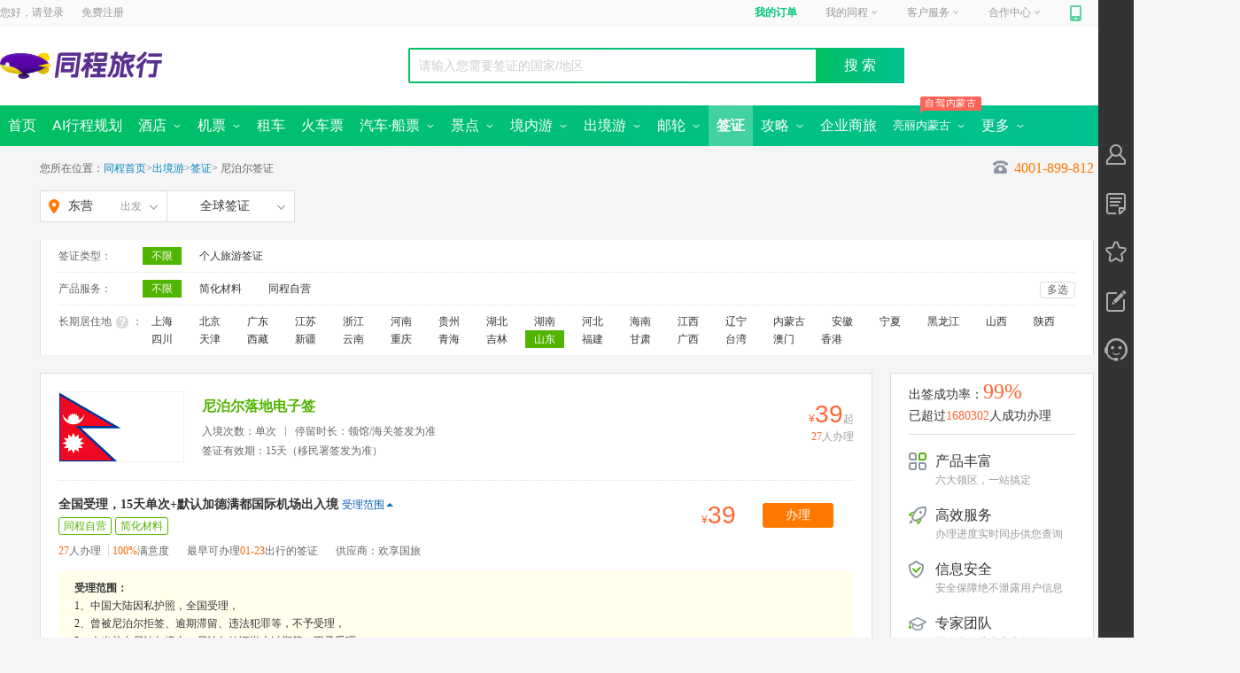

--- FILE ---
content_type: text/html; charset=utf-8
request_url: https://www.ly.com/visa/country-nepal_285.html
body_size: 21248
content:
<!DOCTYPE html><html xmlns="http://www.w3.org/1999/xhtml"><head><meta charset="UTF-8" /><meta http-equiv="Content-Type" content="text/html" /><meta http-equiv="X-UA-Compatible" content="IE=edge,chrome=1" /><meta name="applicable-device" content="pc" /><meta name="renderer" content="webkit" /><title>同程旅游签证办理,尼泊尔签证材料_签证办理流程_签证代办_费用_同程旅游</title><meta name='keywords' content='同程旅游为您提供同程旅游代办服务,尼泊尔签证代办,尼泊尔签证办理,如何办理_尼泊尔签证,为您提供全球旅游签证/商务签证/个人旅游签证等签证办理和专业的一站式签证代办服务' /><meta name='description' content='尼泊尔签证办理,尼泊尔签证材料,签证价格,尼泊尔签证办理流程,尼泊尔签证申请表,尼泊尔旅游签证代办,尼泊尔签证费用,尼泊尔旅游签证,尼泊尔签证有效期/时间' /><link rel="alternate" media="only screen and (max-width: 640px)" href="" /><link rel="icon" href="https://www.ly.com/favicon.ico"><link rel="canonical" href="" /><meta name="roadmap-alias" content="visa"><meta name="roadmap-rootPath" content="/visa"><meta name="roadmap-project" content="visa"><meta name="roadmap-site" content="pc"><meta name="roadmap-platment" content="pc"><meta name="roadmap-channel" content="pc"><meta name="roadmap-jobNumber" content="0"><meta name="roadmap-wxmemberId" content="0"><meta name="roadmap-urlSign" content="7639b7c63110073cc86089447c333d44">
<script type="text/javascript">
            var pageview = 'list';
            var SITECONFIG = {
                 project: 'visa',
                 rootPath: "/visa/"
             }
</script>
<meta name="apple-itunes-app" content="app-id=475966832" />
<script type="text/javascript">
    var _tcopentime = new Date().getTime();    
    var _hmt = _hmt || [];
    (function () {
        var hm = document.createElement("script");
        hm.src = "//hm.baidu.com/hm.js?c6a93e2a75a5b1ef9fb5d4553a2226e5";
        var s = document.getElementsByTagName("script")[0];
        s.parentNode.insertBefore(hm, s);
    })();
</script>
<link rel="stylesheet" type="text/css" ver="20170719" href="//file.40017.cn/tcweb/pc/public/css/c/common.0.3.2.css?v=2023072403">
<script type="text/javascript" src="//js.40017.cn/cn/min/??/cn/public/fish.1.5.1.js?v=2017120601,/cn/public/fc.1.1.7.js?v=20170808"></script>
<style>.login_top>span{ background:url(https://file.40017.cn/appresource/image/updateUI/pc/tankuang-logo.png) }</style><link rel="stylesheet" href="//file.40017.cn/hubble/iconfont/pc/icon-acc1023bb5.css"><link rel="stylesheet" href="//file.40017.cn/hubble/visapc/css/list-5b8e3c3bbe.css">
<script type="text/javascript" src="//js.40017.cn/touch/cn/public/jquery-1.8.3.min.js"></script>
<script>window.SORID = 'cd402b35554d4f21a62dcb608ecb4b1f';</script>

<script>(window.BOOMR_mq=window.BOOMR_mq||[]).push(["addVar",{"rua.upush":"false","rua.cpush":"true","rua.upre":"false","rua.cpre":"false","rua.uprl":"false","rua.cprl":"false","rua.cprf":"false","rua.trans":"SJ-f1f39679-d092-4f12-8eca-9ffcbcd004d3","rua.cook":"false","rua.ims":"false","rua.ufprl":"false","rua.cfprl":"false","rua.isuxp":"false","rua.texp":"norulematch","rua.ceh":"false","rua.ueh":"false","rua.ieh.st":"0"}]);</script>
                              <script>!function(e){var n="https://s.go-mpulse.net/boomerang/";if("False"=="True")e.BOOMR_config=e.BOOMR_config||{},e.BOOMR_config.PageParams=e.BOOMR_config.PageParams||{},e.BOOMR_config.PageParams.pci=!0,n="https://s2.go-mpulse.net/boomerang/";if(window.BOOMR_API_key="QPUDR-6YUV7-TTYP4-8BAJH-MJXXV",function(){function e(){if(!o){var e=document.createElement("script");e.id="boomr-scr-as",e.src=window.BOOMR.url,e.async=!0,i.parentNode.appendChild(e),o=!0}}function t(e){o=!0;var n,t,a,r,d=document,O=window;if(window.BOOMR.snippetMethod=e?"if":"i",t=function(e,n){var t=d.createElement("script");t.id=n||"boomr-if-as",t.src=window.BOOMR.url,BOOMR_lstart=(new Date).getTime(),e=e||d.body,e.appendChild(t)},!window.addEventListener&&window.attachEvent&&navigator.userAgent.match(/MSIE [67]\./))return window.BOOMR.snippetMethod="s",void t(i.parentNode,"boomr-async");a=document.createElement("IFRAME"),a.src="about:blank",a.title="",a.role="presentation",a.loading="eager",r=(a.frameElement||a).style,r.width=0,r.height=0,r.border=0,r.display="none",i.parentNode.appendChild(a);try{O=a.contentWindow,d=O.document.open()}catch(_){n=document.domain,a.src="javascript:var d=document.open();d.domain='"+n+"';void(0);",O=a.contentWindow,d=O.document.open()}if(n)d._boomrl=function(){this.domain=n,t()},d.write("<bo"+"dy onload='document._boomrl();'>");else if(O._boomrl=function(){t()},O.addEventListener)O.addEventListener("load",O._boomrl,!1);else if(O.attachEvent)O.attachEvent("onload",O._boomrl);d.close()}function a(e){window.BOOMR_onload=e&&e.timeStamp||(new Date).getTime()}if(!window.BOOMR||!window.BOOMR.version&&!window.BOOMR.snippetExecuted){window.BOOMR=window.BOOMR||{},window.BOOMR.snippetStart=(new Date).getTime(),window.BOOMR.snippetExecuted=!0,window.BOOMR.snippetVersion=12,window.BOOMR.url=n+"QPUDR-6YUV7-TTYP4-8BAJH-MJXXV";var i=document.currentScript||document.getElementsByTagName("script")[0],o=!1,r=document.createElement("link");if(r.relList&&"function"==typeof r.relList.supports&&r.relList.supports("preload")&&"as"in r)window.BOOMR.snippetMethod="p",r.href=window.BOOMR.url,r.rel="preload",r.as="script",r.addEventListener("load",e),r.addEventListener("error",function(){t(!0)}),setTimeout(function(){if(!o)t(!0)},3e3),BOOMR_lstart=(new Date).getTime(),i.parentNode.appendChild(r);else t(!1);if(window.addEventListener)window.addEventListener("load",a,!1);else if(window.attachEvent)window.attachEvent("onload",a)}}(),"".length>0)if(e&&"performance"in e&&e.performance&&"function"==typeof e.performance.setResourceTimingBufferSize)e.performance.setResourceTimingBufferSize();!function(){if(BOOMR=e.BOOMR||{},BOOMR.plugins=BOOMR.plugins||{},!BOOMR.plugins.AK){var n="true"=="true"?1:0,t="",a="gqhyfdixgqvak2lli7da-f-ad04d001b-clientnsv4-s.akamaihd.net",i="false"=="true"?2:1,o={"ak.v":"39","ak.cp":"1499667","ak.ai":parseInt("947616",10),"ak.ol":"0","ak.cr":8,"ak.ipv":4,"ak.proto":"h2","ak.rid":"f22130e","ak.r":41992,"ak.a2":n,"ak.m":"","ak.n":"ff","ak.bpcip":"52.15.130.0","ak.cport":46850,"ak.gh":"23.52.41.5","ak.quicv":"","ak.tlsv":"tls1.3","ak.0rtt":"","ak.0rtt.ed":"","ak.csrc":"-","ak.acc":"","ak.t":"1768638406","ak.ak":"hOBiQwZUYzCg5VSAfCLimQ==jJvHHuZZoBSiWoShgeU3H19rgo/JwB6pvggCFMJtuIq2wySEaezISso/3e1NBlKoepcSzrxBFZIEUB6WgmHHKBEdVvVnWuSNBuYlZRvRhgSkV90bcxJ6VVorcjp+GmR2TtbzWAzyXlYz8PeoR2X63YDHCk9Ou281ZfWSaxdOXD3lHSD8Dy37sG6S0rIHUThq+haW+Q574UHUw13E/Ue2yaCz26Ss3fJ5UHk/pPkut7bFp2l87tLjcD9koWn3g4zmtB5ELCYrg/F4KlYUoCeo96RDsRuNAPlx2JqVlL94/8mz1VvFkZ1uj4yDrdpwg06ioKZq8+kT5uQLGx2YOEVMKr4MqREcitFAQMeLwIrdCaU+SShx3XqsUiAOnzuFdsTSZjXbcGOOOmzWRyCc7rtV45PV+GTqc8ah/aDcsJ0JMeI=","ak.pv":"31","ak.dpoabenc":"","ak.tf":i};if(""!==t)o["ak.ruds"]=t;var r={i:!1,av:function(n){var t="http.initiator";if(n&&(!n[t]||"spa_hard"===n[t]))o["ak.feo"]=void 0!==e.aFeoApplied?1:0,BOOMR.addVar(o)},rv:function(){var e=["ak.bpcip","ak.cport","ak.cr","ak.csrc","ak.gh","ak.ipv","ak.m","ak.n","ak.ol","ak.proto","ak.quicv","ak.tlsv","ak.0rtt","ak.0rtt.ed","ak.r","ak.acc","ak.t","ak.tf"];BOOMR.removeVar(e)}};BOOMR.plugins.AK={akVars:o,akDNSPreFetchDomain:a,init:function(){if(!r.i){var e=BOOMR.subscribe;e("before_beacon",r.av,null,null),e("onbeacon",r.rv,null,null),r.i=!0}return this},is_complete:function(){return!0}}}}()}(window);</script></head><body class=""><div style="display:none;" via="leonid" type="wide" ver="20170913" env="product" id="channel">visa</div><div id="header"><div class='commonhead' style='display:block;'><span id="bulletin"></span><div id="topNavWrapper"><div id="topNavPanel"><div id="topLogin"><span>您好，请</span><a class="login" rel="nofollow" href="https://passport.ly.com/" onclick="this.href = this.href + '?pageurl=' + encodeURIComponent(window.location);_tcTraObj._tcTrackEvent('pcIndex', 'txt', '/header','^locCid:^txt:登录^date:20170531^');">登录</a><a class="register" rel="nofollow" href="https://passport.ly.com/register/index/" onclick="this.href = this.href + '?pageurl=' + encodeURIComponent(window.location.href);_tcTraObj._tcTrackEvent('pcIndex', 'txt', '/header','^locCid:^txt:注册^date:20170531^');">免费注册</a></div><ul id="topNav"><li id="topMyOrder"></li><li id="topMyTc"><a href="//member.ly.com" onclick="_tcTraObj._tcTrackEvent('pcIndex', 'txt', '/header','^locCid:^txt:我的同程^date:20170531^');">我的同程<i></i></a></li><li id="servicePhone"></li><li id="topJoinTc"></li><li id="mobileTc"><a href="//shouji.17u.cn/" onclick="_tcTraObj._tcTrackEvent('pcIndex', 'txt', '/header','^locCid:^txt:手机同程^date:20170531^');"><em></em></a><div><a href="//shouji.17u.cn/" onclick="_tcTraObj._tcTrackEvent('pcIndex', 'img', '/header','^locCid:^title:手机同程^date:20170531^');"><div style="width: 180px; height:235px; background: url(//file.40017.cn/appresource/image/updateUI/pc/home_bg_phone_popup.png) no-repeat;"><img style="width: 100px; height:100px; position: relative; top: 60px; left: 43px;" src="//file.40017.cn/tcweb/pc/home/img/app_2023051201.png" /></div></a></div><span></span></li><li id="weixinTc"><a href="javascript:void(0);"><em></em></a><div></div><span></span></li></ul></div></div><div id="headerWrapper" style="clear: both;"><div id="pageheader" class="clearfix"><div class="logo_style"><div class="logo" title="同程旅行"><a href="https://www.ly.com" target="_blank"><img src="//file.40017.cn/appresource/image/updateUI/pc/home-top-logo.png?v=1"></a></div><div id="nowCity" style="display: none;"><a href="javascript:;">苏州<i></i></a></div></div><div class="s_box_outer"><div class="pt__searchcon" id="pt__search_box" style="display:none;"><div><input id="pt__search_text" type="text" value="请输入目的地/景点/酒店等" attr-placeholder="请输入目的地/景点/酒店等" autocomplete="off" att-url="//so.ly.com/hot?q={0}" class="autofill_empty"><button id="pt__search_btn" class="pt__search_btn" type="submit">搜 索</button><div class="pt__clear_float"></div><div class="pt__searchpop" style="display: none;"><div class="pt__search_history none"><div class="pt__history_tit"><span>您最近在搜</span><i>清空记录</i></div><div class="pt__pop_city clearfix"></div></div><div class="pt__searchpoptit"><h3>热门搜索</h3></div><div class="pt__pop_city pt__pop_dlcity"></div></div><div class="pt__search_hotlist"><div class="spenl"></div><i class="clearfix"></i></div></div><div class="pt__clear_float"></div></div><div style="float: right"><div id="portal-block-458323964876" class="udiyblock" type="AdModel"><div class="rightpic commonheader"></div></div></div></div></div></div><div id="menuNavOuter"><div id="menuNavWrapper"><div id="menuNavPanel"><ul id="menuNav"><li date-type="2000"><a href="https://www.ly.com/"><b>首页</b></a></li><li date-type="2025"><a href="https://www.ly.com/public/deeptrip"><b>AI行程规划</b></a></li><li date-type="2001"><a href="https://www.ly.com/hotel/"><b>酒店</b>&nbsp;<i class="icon01"></i><i class="icon02" style="display: none"></i></a><div class="submenu-nav "><span><a class="hotel-submenu1" href="https://www.ly.com/hotel/">国内酒店</a><a date-type="2024" href="https://www.ly.com/international">海外酒店</a></span></div></li><li date-type="2002"><a href="https://www.ly.com/flights/home"><b>机票</b>&nbsp;<i class="icon01"></i><i class="icon02" style="display: none"></i></a><div class="submenu-nav"><a class="flight-submenu1" href="https://www.ly.com/flights/home">国内机票</a><a date-type="2012" href="https://www.ly.com/iflight/">国际 · 港澳机票</a><a date-type="" target="_blank" href="//tmc.ly.com/login">同程商旅</a></div></li><li date-type="2026"><a href="https://www.ly.com/public/zuche"><b>租车</b></a></li><li date-type="2016"><a href="https://www.ly.com/mergeTrain/huochepiao"><b>火车票</b></a></li><li date-type="2021"><a href="https://bus.ly.com/"><b>汽车·船票</b>&nbsp;<i class="icon01"></i><i class="icon02" style="display: none"></i></a><div class="submenu-nav"><span><a class="bus-submenu1" href="https://bus.ly.com/" style="margin-left:230px;">汽车票首页</a><a class="bus-submenu1" href="//ship.ly.com/">船票<img src="//pic5.40017.cn/01/001/6e/1a/rBLkBVk4tzaANgJIAAAFAEOk3cw261.gif"></a></span></div></li><li date-type="2003"><a href="https://www.ly.com/scenery/"><b>景点</b>&nbsp;<i class="icon01"></i><i class="icon02" style="display: none"></i></a><div class="submenu-nav"><span><a class="scenery-submenu1" href="https://www.ly.com/scenery/">国内景点</a><a href="//www.ly.com/bustour/" rel="nofollow">周边跟团游</a><a href="https://www.ly.com/scenery/classifyindex.html" rel="nofollow">主题景点<img src="//pic5.40017.cn/01/001/6e/1a/rBLkBVk4tzaANgJIAAAFAEOk3cw261.gif"></a><a href="https://www.ly.com/tailor/" rel="nofollow">定制旅行</a><a href="https://www.ly.com/scenery/BookSceneryTicket_228379.html" rel="nofollow">迪士尼</a><a href="https://www.ly.com/PreferredDestinations">全域旅游</a></span></div></li><li date-type="2011"><a href="https://gny.ly.com/"><b>境内游</b>&nbsp;<i class="icon01"></i><i class="icon02" style="display: none"></i></a><div class="submenu-nav"><a class="guonei-submenu1" href="https://gny.ly.com/">境内游首页</a></div></li><li date-type="2006"><a href="https://www.ly.com/dujia/"><b>出境游</b>&nbsp;<i class="icon01"></i><i class="icon02" style="display: none"></i></a><div class="submenu-nav"><span><a class="dujia-submenu1" href="https://www.ly.com/dujia/">出境首页</a><a href="https://www.ly.com/visa" id="visa" mname="visa">签证</a><a href="https://www.ly.com/tailor/" rel="nofollow">出境定制</a></span></div></li><li date-type="2007"><a href="https://www.ly.com/youlun/"><b>邮轮</b>&nbsp;<i class="icon01"></i><i class="icon02" style="display: none"></i></a><div class="submenu-nav"><span><a class="youlun-submenu1" href="https://www.ly.com/youlun/">邮轮首页</a><a href="https://www.ly.com/youlun/zhuanti/tuandui/?lid=431">团队定制</a><a href="https://www.ly.com/youlun/guonei/" mname="youlun/guonei">国内航线</a></span></div></li><li class='current' date-type="2008"><a href="https://www.ly.com/visa"><b>签证</b></a></li><li date-type="2000" style="display:none"><a href="https://jr.ly.com/">分期游&nbsp;</a></li><li date-type="2000" style="display:none"><a href="https://www.ly.com/public/dingzhiyou"><b>定制游</b>&nbsp;<i class="icon01" style="display: none"></i><i class="icon02" style="display: none"></i></a></li><li class="menugl " date-type="2022"><a href="https://www.ly.com/go/yanke/"><b>攻略</b>&nbsp;<i class="icon01"></i><i class="icon02" style="display: none"></i></a><div class="submenu-nav"><a href="https://www.ly.com/travels/member/index.html" rel="nofollow">个人主页</a><a href="https://www.ly.com/go/yanke/">验客</a></div></li><li class="menublh" data-type="2000"><a href="//tmc.ly.com/business-cooperation"><b>企业商旅</b></a></li><li class="menublh " date-type="2000"><p><em style="margin-left:-10px"><i>自驾内蒙古</i></em></p><a style="font-size:13px" href="//www.ly.com/scenery/zhuanti/neimenggushouyePC"><b>亮丽内蒙古</b>&nbsp;<i class="icon01"></i><i class="icon02" style="display: none"></i></a><div class="submenu-nav"><a href="//www.ly.com/scenery/zhuanti/zizaineimengguPC">自在内蒙古</a><a href="//www.ly.com/scenery/zhuanti/2021neimengguPC">黄河几字弯</a><a href="//www.ly.com/scenery/zhuanti/bainianneimengguPC">百年星耀梦</a><a href="//www.ly.com/scenery/zhuanti/neimenggushouyePC ">亮丽内蒙古首页</a></div></li><li class="menujr" date-type="2029"><a><b>更多</b>&nbsp;<i class="icon01"></i><i class="icon02" style="display: none"></i></a><div class="submenu-nav financialTab"><a href="//member.ly.com/GiftCard/Account">礼品卡</a><a href="//www.tongchengbx.com/tcins/#/home">保险</a></div></li></ul></div><i id="submenuNavHoverBg"><div class="submenu-nav"></div></i><i id="submenuNavBg"></i></div></div></div></div><input type="hidden" id="pt__common" value='{"channel":"visa","page":"visa-list"}'/><input type="hidden" id="startId" value="285" /><input type="hidden" id="destName" value="尼泊尔"/><input type="hidden" id="acceptRId" value="22" /><input type="hidden" id="totalCount" value="4" /><input type="hidden" id="baseUrl" value="//www.ly.com" /><input type="hidden" id="isSearchList" value="false"/><div class="content"><div class="main-top"><div class="bread">您所在位置：<a href="/" rel="nofollow">同程首页</a>&gt;<a href="/dujia/" rel="nofollow">出境游</a>&gt;<a href="/visa/" rel="nofollow">签证</a>&gt;<h1>尼泊尔签证</h1><span class="c_phone c_phone_add" attr-url="//www.ly.com/dujia/ajaxcall.aspx?type=GetTel400"><b></b><em>4001-899-812</em></span></div><div class="topBox clearfix"><div class="citybox new-scity-tips J-CityBox"><b attrurl="//www.ly.com/dujia/AjaxCallNew.aspx?type=GetQianzhengSearch" class="city_b J-CitySelect" id="city_select"><span class="city_span"><strong>东营</strong><span class="city_span">出发</span><i></i></span></b><div id="popleave" class="popleave"><div class="leavecity"><div class="sub-scity-tips"><ul class="clearfix"><li class="cur">热门</li><li class="">ABCDEF</li><li class="">GHJKLM</li><li class="">NPQRS</li><li class="">TWXYZ</li></ul><div class="scity-tips-main"><dl class="clearfix"><dd><a class="mbot5" href="/visa/country-nepal_321.html" cityid="321" citypy="sh" title="上海">上海</a><a class="mbot5" href="/visa/country-nepal_53.html" cityid="53" citypy="bj" title="北京">北京</a><a class="mbot5" href="/visa/country-nepal_80.html" cityid="80" citypy="gz" title="广州">广州</a><a class="mbot5" href="/visa/country-nepal_343.html" cityid="343" citypy="tj" title="天津">天津</a><a class="mbot5" href="/visa/country-nepal_383.html" cityid="383" citypy="hz" title="杭州">杭州</a><a class="mbot5" href="/visa/country-nepal_224.html" cityid="224" citypy="nj" title="南京">南京</a><a class="mbot5" href="/visa/country-nepal_324.html" cityid="324" citypy="cd" title="成都">成都</a><a class="mbot5" href="/visa/country-nepal_91.html" cityid="91" citypy="shz" title="深圳">深圳</a><a class="mbot5" href="/visa/country-nepal_388.html" cityid="388" citypy="nb" title="宁波">宁波</a><a class="mbot5" href="/visa/country-nepal_226.html" cityid="226" citypy="sz" title="苏州">苏州</a><a class="mbot5" href="/visa/country-nepal_229.html" cityid="229" citypy="wx" title="无锡">无锡</a><a class="mbot5" href="/visa/country-nepal_192.html" cityid="192" citypy="wh" title="武汉">武汉</a><a class="mbot5" href="/visa/country-nepal_394.html" cityid="394" citypy="cq" title="重庆">重庆</a><a class="mbot5" href="/visa/country-nepal_317.html" cityid="317" citypy="xa" title="西安">西安</a><a class="mbot5" href="/visa/country-nepal_256.html" cityid="256" citypy="shy" title="沈阳">沈阳</a><a class="mbot5" href="/visa/country-nepal_292.html" cityid="292" citypy="qd" title="青岛">青岛</a><a class="mbot5" href="/visa/country-nepal_287.html" cityid="287" citypy="jn" title="济南">济南</a><a class="mbot5" href="/visa/country-nepal_221.html" cityid="221" citypy="cz" title="常州">常州</a><a class="mbot5" href="/visa/country-nepal_248.html" cityid="248" citypy="dl" title="大连">大连</a><a class="mbot5" href="/visa/country-nepal_170.html" cityid="170" citypy="heb" title="哈尔滨">哈尔滨</a><a class="mbot5" href="/visa/country-nepal_214.html" cityid="214" citypy="cc" title="长春">长春</a><a class="mbot5" href="/visa/country-nepal_346.html" cityid="346" citypy="ls" title="拉萨">拉萨</a></dd></dl></div><div class="scity-tips-main none"><dl class="clearfix"><dt>A</dt><dd><a class="" href="/visa/country-nepal_322.html" cityid="322" citypy="aba" title="阿坝">阿坝</a><a class="" href="/visa/country-nepal_351.html" cityid="351" citypy="akesu" title="阿克苏">阿克苏</a><a class="" href="/visa/country-nepal_352.html" cityid="352" citypy="alaer" title="阿拉尔">阿拉尔</a><a class="" href="/visa/country-nepal_259.html" cityid="259" citypy="alashan" title="阿拉善盟">阿拉善盟</a><a class="" href="/visa/country-nepal_3114.html" cityid="3114" citypy="aletai" title="阿勒泰">阿勒泰</a><a class="" href="/visa/country-nepal_344.html" cityid="344" citypy="ali" title="阿里">阿里</a><a class="" href="/visa/country-nepal_311.html" cityid="311" citypy="ankang" title="安康">安康</a><a class="" href="/visa/country-nepal_36.html" cityid="36" citypy="anqing" title="安庆">安庆</a><a class="" href="/visa/country-nepal_245.html" cityid="245" citypy="anshan" title="鞍山">鞍山</a><a class="" href="/visa/country-nepal_112.html" cityid="112" citypy="anshun" title="安顺">安顺</a><a class="" href="/visa/country-nepal_150.html" cityid="150" citypy="anyang" title="安阳">安阳</a></dd></dl><dl class="clearfix"><dt>B</dt><dd><a class="" href="/visa/country-nepal_212.html" cityid="212" citypy="baicheng" title="白城">白城</a><a class="" href="/visa/country-nepal_98.html" cityid="98" citypy="baise" title="百色">百色</a><a class="" href="/visa/country-nepal_213.html" cityid="213" citypy="baishan" title="白山">白山</a><a class="" href="/visa/country-nepal_63.html" cityid="63" citypy="baiyin" title="白银">白银</a><a class="" href="/visa/country-nepal_139.html" cityid="139" citypy="baoding" title="保定">保定</a><a class="" href="/visa/country-nepal_312.html" cityid="312" citypy="baoji" title="宝鸡">宝鸡</a><a class="" href="/visa/country-nepal_367.html" cityid="367" citypy="baoshan" title="保山">保山</a><a class="" href="/visa/country-nepal_261.html" cityid="261" citypy="baotou" title="包头">包头</a><a class="" href="/visa/country-nepal_260.html" cityid="260" citypy="bayannaoer" title="巴彦淖尔">巴彦淖尔</a><a class="" href="/visa/country-nepal_353.html" cityid="353" citypy="bayinguoleng" title="巴音郭楞蒙古自治州">巴音郭楞蒙古自治州</a><a class="" href="/visa/country-nepal_323.html" cityid="323" citypy="bazhong" title="巴中">巴中</a><a class="" href="/visa/country-nepal_99.html" cityid="99" citypy="beihai" title="北海">北海</a><a class="subcur" href="/visa/country-nepal_53.html" cityid="53" citypy="beijing" title="北京">北京</a><a class="" href="/visa/country-nepal_37.html" cityid="37" citypy="bengbu" title="蚌埠">蚌埠</a><a class="" href="/visa/country-nepal_246.html" cityid="246" citypy="benxi" title="本溪">本溪</a><a class="" href="/visa/country-nepal_113.html" cityid="113" citypy="bijie" title="毕节">毕节</a><a class="" href="/visa/country-nepal_283.html" cityid="283" citypy="binzhou" title="滨州">滨州</a><a class="" href="/visa/country-nepal_354.html" cityid="354" citypy="boertala" title="博尔塔拉蒙古自治州">博尔塔拉蒙古自治州</a><a class="" href="/visa/country-nepal_52.html" cityid="52" citypy="bozhou" title="亳州">亳州</a></dd></dl><dl class="clearfix"><dt>C</dt><dd><a class="" href="/visa/country-nepal_140.html" cityid="140" citypy="cangzhou" title="沧州">沧州</a><a class="" href="/visa/country-nepal_4569.html" cityid="4569" citypy="changbaishanbaohuqu" title="长白山">长白山</a><a class="subcur" href="/visa/country-nepal_214.html" cityid="214" citypy="changchun" title="长春">长春</a><a class="" href="/visa/country-nepal_198.html" cityid="198" citypy="changde" title="常德">常德</a><a class="" href="/visa/country-nepal_345.html" cityid="345" citypy="changdu" title="昌都">昌都</a><a class="" href="/visa/country-nepal_355.html" cityid="355" citypy="changji" title="昌吉回族自治州">昌吉回族自治州</a><a class="" href="/visa/country-nepal_199.html" cityid="199" citypy="changsha" title="长沙">长沙</a><a class="" href="/visa/country-nepal_300.html" cityid="300" citypy="changzhi" title="长治">长治</a><a class="subcur" href="/visa/country-nepal_221.html" cityid="221" citypy="changzhou" title="常州">常州</a><a class="" href="/visa/country-nepal_38.html" cityid="38" citypy="chaohu" title="巢湖">巢湖</a><a class="" href="/visa/country-nepal_247.html" cityid="247" citypy="chaoyang" title="朝阳">朝阳</a><a class="" href="/visa/country-nepal_77.html" cityid="77" citypy="chaozhou" title="潮州">潮州</a><a class="" href="/visa/country-nepal_141.html" cityid="141" citypy="chengde" title="承德">承德</a><a class="subcur" href="/visa/country-nepal_324.html" cityid="324" citypy="chengdu" title="成都">成都</a><a class="" href="/visa/country-nepal_200.html" cityid="200" citypy="chenzhou" title="郴州">郴州</a><a class="" href="/visa/country-nepal_262.html" cityid="262" citypy="chifeng" title="赤峰">赤峰</a><a class="" href="/visa/country-nepal_39.html" cityid="39" citypy="chizhou" title="池州">池州</a><a class="subcur" href="/visa/country-nepal_394.html" cityid="394" citypy="chongqing" title="重庆">重庆</a><a class="" href="/visa/country-nepal_100.html" cityid="100" citypy="chongzuo" title="崇左">崇左</a><a class="" href="/visa/country-nepal_368.html" cityid="368" citypy="chuxiong" title="楚雄">楚雄</a><a class="" href="/visa/country-nepal_40.html" cityid="40" citypy="chuzhou" title="滁州">滁州</a></dd></dl><dl class="clearfix"><dt>D</dt><dd><a class="" href="/visa/country-nepal_369.html" cityid="369" citypy="dali" title="大理">大理</a><a class="subcur" href="/visa/country-nepal_248.html" cityid="248" citypy="dalian" title="大连">大连</a><a class="" href="/visa/country-nepal_249.html" cityid="249" citypy="dandong" title="丹东">丹东</a><a class="" href="/visa/country-nepal_168.html" cityid="168" citypy="daqing" title="大庆">大庆</a><a class="" href="/visa/country-nepal_301.html" cityid="301" citypy="datong" title="大同">大同</a><a class="" href="/visa/country-nepal_169.html" cityid="169" citypy="daxinganling" title="大兴安岭">大兴安岭</a><a class="" href="/visa/country-nepal_325.html" cityid="325" citypy="dazhou" title="达州">达州</a><a class="" href="/visa/country-nepal_370.html" cityid="370" citypy="dehong" title="德宏傣族景颇族自治州">德宏傣族景颇族自治州</a><a class="" href="/visa/country-nepal_326.html" cityid="326" citypy="deyang" title="德阳">德阳</a><a class="" href="/visa/country-nepal_284.html" cityid="284" citypy="dezhou" title="德州">德州</a><a class="" href="/visa/country-nepal_64.html" cityid="64" citypy="dingxi" title="定西">定西</a><a class="" href="/visa/country-nepal_371.html" cityid="371" citypy="diqing" title="迪庆">迪庆</a><a class="" href="/visa/country-nepal_126.html" cityid="126" citypy="dongfang" title="东方">东方</a><a class="" href="/visa/country-nepal_78.html" cityid="78" citypy="dongguan" title="东莞">东莞</a><a class="" href="/visa/country-nepal_285.html" cityid="285" citypy="dongying" title="东营">东营</a></dd></dl><dl class="clearfix"><dt>E</dt><dd><a class="" href="/visa/country-nepal_263.html" cityid="263" citypy="eerduosi" title="鄂尔多斯">鄂尔多斯</a><a class="" href="/visa/country-nepal_182.html" cityid="182" citypy="enshi" title="恩施">恩施</a><a class="" href="/visa/country-nepal_181.html" cityid="181" citypy="ezhou" title="鄂州">鄂州</a></dd></dl><dl class="clearfix"><dt>F</dt><dd><a class="" href="/visa/country-nepal_101.html" cityid="101" citypy="fangchenggang" title="防城港">防城港</a><a class="" href="/visa/country-nepal_79.html" cityid="79" citypy="foshan" title="佛山">佛山</a><a class="" href="/visa/country-nepal_250.html" cityid="250" citypy="fushun" title="抚顺">抚顺</a><a class="" href="/visa/country-nepal_251.html" cityid="251" citypy="fuxin" title="阜新">阜新</a><a class="" href="/visa/country-nepal_41.html" cityid="41" citypy="fuyang" title="阜阳">阜阳</a><a class="" href="/visa/country-nepal_54.html" cityid="54" citypy="fuzhou" title="福州">福州</a><a class="" href="/visa/country-nepal_234.html" cityid="234" citypy="fuzhoushi" title="抚州">抚州</a></dd></dl></div><div class="scity-tips-main none"><dl class="clearfix"><dt>G</dt><dd><a class="" href="/visa/country-nepal_65.html" cityid="65" citypy="gannan" title="甘南藏族自治州">甘南藏族自治州</a><a class="" href="/visa/country-nepal_235.html" cityid="235" citypy="ganzhou" title="赣州">赣州</a><a class="" href="/visa/country-nepal_327.html" cityid="327" citypy="ganzi" title="甘孜藏族自治州">甘孜藏族自治州</a><a class="" href="/visa/country-nepal_328.html" cityid="328" citypy="guangan" title="广安">广安</a><a class="" href="/visa/country-nepal_329.html" cityid="329" citypy="guangyuan" title="广元">广元</a><a class="subcur" href="/visa/country-nepal_80.html" cityid="80" citypy="guangzhou" title="广州">广州</a><a class="" href="/visa/country-nepal_103.html" cityid="103" citypy="guigang" title="贵港">贵港</a><a class="" href="/visa/country-nepal_102.html" cityid="102" citypy="guilin" title="桂林">桂林</a><a class="" href="/visa/country-nepal_114.html" cityid="114" citypy="guiyang" title="贵阳">贵阳</a><a class="" href="/visa/country-nepal_275.html" cityid="275" citypy="guoluo" title="果洛藏族自治州">果洛藏族自治州</a><a class="" href="/visa/country-nepal_271.html" cityid="271" citypy="guyuan" title="固原">固原</a></dd></dl><dl class="clearfix"><dt>H</dt><dd><a class="subcur" href="/visa/country-nepal_170.html" cityid="170" citypy="haerbin" title="哈尔滨">哈尔滨</a><a class="" href="/visa/country-nepal_276.html" cityid="276" citypy="haibei" title="海北藏族自治州">海北藏族自治州</a><a class="" href="/visa/country-nepal_277.html" cityid="277" citypy="haidong" title="海东">海东</a><a class="" href="/visa/country-nepal_127.html" cityid="127" citypy="haikou" title="海口">海口</a><a class="" href="/visa/country-nepal_279.html" cityid="279" citypy="haixi" title="海西蒙古族藏族自治州">海西蒙古族藏族自治州</a><a class="" href="/visa/country-nepal_356.html" cityid="356" citypy="hami" title="哈密">哈密</a><a class="" href="/visa/country-nepal_142.html" cityid="142" citypy="handan" title="邯郸">邯郸</a><a class="subcur" href="/visa/country-nepal_383.html" cityid="383" citypy="hangzhou" title="杭州">杭州</a><a class="" href="/visa/country-nepal_313.html" cityid="313" citypy="hanzhong" title="汉中">汉中</a><a class="" href="/visa/country-nepal_151.html" cityid="151" citypy="hebi" title="鹤壁">鹤壁</a><a class="" href="/visa/country-nepal_104.html" cityid="104" citypy="hechi" title="河池">河池</a><a class="" href="/visa/country-nepal_42.html" cityid="42" citypy="hefei" title="合肥">合肥</a><a class="" href="/visa/country-nepal_171.html" cityid="171" citypy="hegang" title="鹤岗">鹤岗</a><a class="" href="/visa/country-nepal_172.html" cityid="172" citypy="heihe" title="黑河">黑河</a><a class="" href="/visa/country-nepal_143.html" cityid="143" citypy="hengshui" title="衡水">衡水</a><a class="" href="/visa/country-nepal_201.html" cityid="201" citypy="hengyang" title="衡阳">衡阳</a><a class="" href="/visa/country-nepal_357.html" cityid="357" citypy="hetian" title="和田">和田</a><a class="" href="/visa/country-nepal_81.html" cityid="81" citypy="heyuan" title="河源">河源</a><a class="" href="/visa/country-nepal_286.html" cityid="286" citypy="heze" title="菏泽">菏泽</a><a class="" href="/visa/country-nepal_105.html" cityid="105" citypy="hezhou" title="贺州">贺州</a><a class="" href="/visa/country-nepal_372.html" cityid="372" citypy="honghe" title="红河哈尼族彝族自治州">红河哈尼族彝族自治州</a><a class="" href="/visa/country-nepal_222.html" cityid="222" citypy="huaian" title="淮安">淮安</a><a class="" href="/visa/country-nepal_43.html" cityid="43" citypy="huaibei" title="淮北">淮北</a><a class="" href="/visa/country-nepal_202.html" cityid="202" citypy="huaihua" title="怀化">怀化</a><a class="" href="/visa/country-nepal_44.html" cityid="44" citypy="huainan" title="淮南">淮南</a><a class="" href="/visa/country-nepal_183.html" cityid="183" citypy="huanggang" title="黄冈">黄冈</a><a class="" href="/visa/country-nepal_280.html" cityid="280" citypy="huangnan" title="黄南藏族自治州">黄南藏族自治州</a><a class="" href="/visa/country-nepal_45.html" cityid="45" citypy="huangshan" title="黄山">黄山</a><a class="" href="/visa/country-nepal_184.html" cityid="184" citypy="huangshi" title="黄石">黄石</a><a class="" href="/visa/country-nepal_264.html" cityid="264" citypy="huhehaote" title="呼和浩特">呼和浩特</a><a class="" href="/visa/country-nepal_82.html" cityid="82" citypy="huizhou" title="惠州">惠州</a><a class="" href="/visa/country-nepal_252.html" cityid="252" citypy="huludao" title="葫芦岛">葫芦岛</a><a class="" href="/visa/country-nepal_265.html" cityid="265" citypy="hulunbeier" title="呼伦贝尔">呼伦贝尔</a><a class="" href="/visa/country-nepal_384.html" cityid="384" citypy="huzhou" title="湖州">湖州</a></dd></dl><dl class="clearfix"><dt>J</dt><dd><a class="" href="/visa/country-nepal_174.html" cityid="174" citypy="jiamusi" title="佳木斯">佳木斯</a><a class="" href="/visa/country-nepal_236.html" cityid="236" citypy="jian" title="吉安">吉安</a><a class="" href="/visa/country-nepal_83.html" cityid="83" citypy="jiangmen" title="江门">江门</a><a class="" href="/visa/country-nepal_153.html" cityid="153" citypy="jiaozuo" title="焦作">焦作</a><a class="" href="/visa/country-nepal_385.html" cityid="385" citypy="jiaxing" title="嘉兴">嘉兴</a><a class="" href="/visa/country-nepal_66.html" cityid="66" citypy="jiayuguan" title="嘉峪关">嘉峪关</a><a class="" href="/visa/country-nepal_84.html" cityid="84" citypy="jieyang" title="揭阳">揭阳</a><a class="" href="/visa/country-nepal_215.html" cityid="215" citypy="jilin" title="吉林">吉林</a><a class="subcur" href="/visa/country-nepal_287.html" cityid="287" citypy="jinan" title="济南">济南</a><a class="" href="/visa/country-nepal_67.html" cityid="67" citypy="jinchang" title="金昌">金昌</a><a class="" href="/visa/country-nepal_302.html" cityid="302" citypy="jincheng" title="晋城">晋城</a><a class="" href="/visa/country-nepal_237.html" cityid="237" citypy="jingdezhen" title="景德镇">景德镇</a><a class="" href="/visa/country-nepal_185.html" cityid="185" citypy="jingmen" title="荆门">荆门</a><a class="" href="/visa/country-nepal_186.html" cityid="186" citypy="jingzhou" title="荆州">荆州</a><a class="" href="/visa/country-nepal_386.html" cityid="386" citypy="jinhua" title="金华">金华</a><a class="" href="/visa/country-nepal_288.html" cityid="288" citypy="jining" title="济宁">济宁</a><a class="" href="/visa/country-nepal_303.html" cityid="303" citypy="jinzhong" title="晋中">晋中</a><a class="" href="/visa/country-nepal_253.html" cityid="253" citypy="jinzhou" title="锦州">锦州</a><a class="" href="/visa/country-nepal_238.html" cityid="238" citypy="jiujiang" title="九江">九江</a><a class="" href="/visa/country-nepal_68.html" cityid="68" citypy="jiuquan" title="酒泉">酒泉</a><a class="" href="/visa/country-nepal_173.html" cityid="173" citypy="jixi" title="鸡西">鸡西</a><a class="" href="/visa/country-nepal_152.html" cityid="152" citypy="jiyuan" title="济源">济源</a></dd></dl><dl class="clearfix"><dt>K</dt><dd><a class="" href="/visa/country-nepal_154.html" cityid="154" citypy="kaifeng" title="开封">开封</a><a class="" href="/visa/country-nepal_358.html" cityid="358" citypy="kashi" title="喀什">喀什</a><a class="" href="/visa/country-nepal_359.html" cityid="359" citypy="kelamayi" title="克拉玛依">克拉玛依</a><a class="" href="/visa/country-nepal_360.html" cityid="360" citypy="kezilesukeerkezi" title="克孜勒苏柯尔克孜自治州">克孜勒苏柯尔克孜自治州</a><a class="" href="/visa/country-nepal_373.html" cityid="373" citypy="kunming" title="昆明">昆明</a></dd></dl><dl class="clearfix"><dt>L</dt><dd><a class="" href="/visa/country-nepal_106.html" cityid="106" citypy="laibin" title="来宾">来宾</a><a class="" href="/visa/country-nepal_289.html" cityid="289" citypy="laiwu" title="莱芜">莱芜</a><a class="" href="/visa/country-nepal_144.html" cityid="144" citypy="langfang" title="廊坊">廊坊</a><a class="" href="/visa/country-nepal_69.html" cityid="69" citypy="lanzhou" title="兰州">兰州</a><a class="subcur" href="/visa/country-nepal_346.html" cityid="346" citypy="lasa" title="拉萨">拉萨</a><a class="" href="/visa/country-nepal_330.html" cityid="330" citypy="leshan" title="乐山">乐山</a><a class="" href="/visa/country-nepal_331.html" cityid="331" citypy="liangshan" title="凉山彝族自治州">凉山彝族自治州</a><a class="" href="/visa/country-nepal_223.html" cityid="223" citypy="lianyungang" title="连云港">连云港</a><a class="" href="/visa/country-nepal_290.html" cityid="290" citypy="liaocheng" title="聊城">聊城</a><a class="" href="/visa/country-nepal_254.html" cityid="254" citypy="liaoyang" title="辽阳">辽阳</a><a class="" href="/visa/country-nepal_216.html" cityid="216" citypy="liaoyuan" title="辽源">辽源</a><a class="" href="/visa/country-nepal_374.html" cityid="374" citypy="lijiang" title="丽江">丽江</a><a class="" href="/visa/country-nepal_375.html" cityid="375" citypy="lincang" title="临沧">临沧</a><a class="" href="/visa/country-nepal_304.html" cityid="304" citypy="linfen" title="临汾">临汾</a><a class="" href="/visa/country-nepal_70.html" cityid="70" citypy="linxia" title="临夏回族自治州">临夏回族自治州</a><a class="" href="/visa/country-nepal_291.html" cityid="291" citypy="linyi" title="临沂">临沂</a><a class="" href="/visa/country-nepal_347.html" cityid="347" citypy="linzhi" title="林芝">林芝</a><a class="" href="/visa/country-nepal_387.html" cityid="387" citypy="lishui" title="丽水">丽水</a><a class="" href="/visa/country-nepal_46.html" cityid="46" citypy="liuan" title="六安">六安</a><a class="" href="/visa/country-nepal_115.html" cityid="115" citypy="liupanshui" title="六盘水">六盘水</a><a class="" href="/visa/country-nepal_107.html" cityid="107" citypy="liuzhou" title="柳州">柳州</a><a class="" href="/visa/country-nepal_71.html" cityid="71" citypy="longnan" title="陇南">陇南</a><a class="" href="/visa/country-nepal_55.html" cityid="55" citypy="longyan" title="龙岩">龙岩</a><a class="" href="/visa/country-nepal_203.html" cityid="203" citypy="loudi" title="娄底">娄底</a><a class="" href="/visa/country-nepal_166.html" cityid="166" citypy="luohe" title="漯河">漯河</a><a class="" href="/visa/country-nepal_155.html" cityid="155" citypy="luoyang" title="洛阳">洛阳</a><a class="" href="/visa/country-nepal_342.html" cityid="342" citypy="luzhou" title="泸州">泸州</a><a class="" href="/visa/country-nepal_305.html" cityid="305" citypy="lvliang" title="吕梁">吕梁</a></dd></dl><dl class="clearfix"><dt>M</dt><dd><a class="" href="/visa/country-nepal_47.html" cityid="47" citypy="maanshan" title="马鞍山">马鞍山</a><a class="" href="/visa/country-nepal_85.html" cityid="85" citypy="maoming" title="茂名">茂名</a><a class="" href="/visa/country-nepal_332.html" cityid="332" citypy="meishan" title="眉山">眉山</a><a class="" href="/visa/country-nepal_86.html" cityid="86" citypy="meizhou" title="梅州">梅州</a><a class="" href="/visa/country-nepal_333.html" cityid="333" citypy="mianyang" title="绵阳">绵阳</a><a class="" href="/visa/country-nepal_175.html" cityid="175" citypy="mudanjiang" title="牡丹江">牡丹江</a></dd></dl></div><div class="scity-tips-main none"><dl class="clearfix"><dt>N</dt><dd><a class="" href="/visa/country-nepal_239.html" cityid="239" citypy="nanchang" title="南昌">南昌</a><a class="" href="/visa/country-nepal_334.html" cityid="334" citypy="nanchong" title="南充">南充</a><a class="subcur" href="/visa/country-nepal_224.html" cityid="224" citypy="nanjing" title="南京">南京</a><a class="" href="/visa/country-nepal_108.html" cityid="108" citypy="nanning" title="南宁">南宁</a><a class="" href="/visa/country-nepal_56.html" cityid="56" citypy="nanping" title="南平">南平</a><a class="" href="/visa/country-nepal_225.html" cityid="225" citypy="nantong" title="南通">南通</a><a class="" href="/visa/country-nepal_156.html" cityid="156" citypy="nanyang" title="南阳">南阳</a><a class="" href="/visa/country-nepal_348.html" cityid="348" citypy="naqu" title="那曲">那曲</a><a class="" href="/visa/country-nepal_335.html" cityid="335" citypy="neijiang" title="内江">内江</a><a class="subcur" href="/visa/country-nepal_388.html" cityid="388" citypy="ningbo" title="宁波">宁波</a><a class="" href="/visa/country-nepal_57.html" cityid="57" citypy="ningde" title="宁德">宁德</a><a class="" href="/visa/country-nepal_376.html" cityid="376" citypy="nujiang" title="怒江傈僳族自治州">怒江傈僳族自治州</a></dd></dl><dl class="clearfix"><dt>P</dt><dd><a class="" href="/visa/country-nepal_255.html" cityid="255" citypy="panjin" title="盘锦">盘锦</a><a class="" href="/visa/country-nepal_336.html" cityid="336" citypy="panzhihua" title="攀枝花">攀枝花</a><a class="" href="/visa/country-nepal_157.html" cityid="157" citypy="pingdingshan" title="平顶山">平顶山</a><a class="" href="/visa/country-nepal_72.html" cityid="72" citypy="pingliang" title="平凉">平凉</a><a class="" href="/visa/country-nepal_240.html" cityid="240" citypy="pingxiang" title="萍乡">萍乡</a><a class="" href="/visa/country-nepal_378.html" cityid="378" citypy="puer" title="普洱">普洱</a><a class="" href="/visa/country-nepal_58.html" cityid="58" citypy="putian" title="莆田">莆田</a><a class="" href="/visa/country-nepal_167.html" cityid="167" citypy="puyang" title="濮阳">濮阳</a></dd></dl><dl class="clearfix"><dt>Q</dt><dd><a class="" href="/visa/country-nepal_116.html" cityid="116" citypy="qiandongnan" title="黔东南苗族侗族自治州">黔东南苗族侗族自治州</a><a class="" href="/visa/country-nepal_187.html" cityid="187" citypy="qianjiang" title="潜江">潜江</a><a class="" href="/visa/country-nepal_117.html" cityid="117" citypy="qiannan" title="黔南布依族苗族自治州">黔南布依族苗族自治州</a><a class="" href="/visa/country-nepal_118.html" cityid="118" citypy="qianxinan" title="黔西南布依族苗族自治州">黔西南布依族苗族自治州</a><a class="subcur" href="/visa/country-nepal_292.html" cityid="292" citypy="qingdao" title="青岛">青岛</a><a class="" href="/visa/country-nepal_73.html" cityid="73" citypy="qingyang" title="庆阳">庆阳</a><a class="" href="/visa/country-nepal_87.html" cityid="87" citypy="qingyuan" title="清远">清远</a><a class="" href="/visa/country-nepal_145.html" cityid="145" citypy="qinhuangdao" title="秦皇岛">秦皇岛</a><a class="" href="/visa/country-nepal_109.html" cityid="109" citypy="qinzhou" title="钦州">钦州</a><a class="" href="/visa/country-nepal_131.html" cityid="131" citypy="qionghai" title="琼海">琼海</a><a class="" href="/visa/country-nepal_177.html" cityid="177" citypy="qiqihaer" title="齐齐哈尔">齐齐哈尔</a><a class="" href="/visa/country-nepal_176.html" cityid="176" citypy="qitaihe" title="七台河">七台河</a><a class="" href="/visa/country-nepal_59.html" cityid="59" citypy="quanzhou" title="泉州">泉州</a><a class="" href="/visa/country-nepal_377.html" cityid="377" citypy="qujing" title="曲靖">曲靖</a><a class="" href="/visa/country-nepal_393.html" cityid="393" citypy="quzhou" title="衢州">衢州</a></dd></dl><dl class="clearfix"><dt>R</dt><dd><a class="" href="/visa/country-nepal_349.html" cityid="349" citypy="rikaze" title="日喀则">日喀则</a><a class="" href="/visa/country-nepal_293.html" cityid="293" citypy="rizhao" title="日照">日照</a></dd></dl><dl class="clearfix"><dt>S</dt><dd><a class="" href="/visa/country-nepal_158.html" cityid="158" citypy="sanmenxia" title="三门峡">三门峡</a><a class="" href="/visa/country-nepal_60.html" cityid="60" citypy="sanming" title="三明">三明</a><a class="" href="/visa/country-nepal_133.html" cityid="133" citypy="sanya" title="三亚">三亚</a><a class="subcur" href="/visa/country-nepal_321.html" cityid="321" citypy="shanghai" title="上海">上海</a><a class="" href="/visa/country-nepal_314.html" cityid="314" citypy="shangluo" title="商洛">商洛</a><a class="" href="/visa/country-nepal_159.html" cityid="159" citypy="shangqiu" title="商丘">商丘</a><a class="" href="/visa/country-nepal_241.html" cityid="241" citypy="shangrao" title="上饶">上饶</a><a class="" href="/visa/country-nepal_350.html" cityid="350" citypy="shannan" title="山南">山南</a><a class="" href="/visa/country-nepal_88.html" cityid="88" citypy="shantou" title="汕头">汕头</a><a class="" href="/visa/country-nepal_89.html" cityid="89" citypy="shanwei" title="汕尾">汕尾</a><a class="" href="/visa/country-nepal_90.html" cityid="90" citypy="shaoguan" title="韶关">韶关</a><a class="" href="/visa/country-nepal_389.html" cityid="389" citypy="shaoxing" title="绍兴">绍兴</a><a class="" href="/visa/country-nepal_204.html" cityid="204" citypy="shaoyang" title="邵阳">邵阳</a><a class="" href="/visa/country-nepal_188.html" cityid="188" citypy="shennongjia" title="神农架">神农架</a><a class="subcur" href="/visa/country-nepal_256.html" cityid="256" citypy="shenyang" title="沈阳">沈阳</a><a class="subcur" href="/visa/country-nepal_91.html" cityid="91" citypy="shenzhen" title="深圳">深圳</a><a class="" href="/visa/country-nepal_361.html" cityid="361" citypy="shihezi" title="石河子">石河子</a><a class="" href="/visa/country-nepal_146.html" cityid="146" citypy="shijiazhuang" title="石家庄">石家庄</a><a class="" href="/visa/country-nepal_189.html" cityid="189" citypy="shiyan" title="十堰">十堰</a><a class="" href="/visa/country-nepal_272.html" cityid="272" citypy="shizuishan" title="石嘴山">石嘴山</a><a class="" href="/visa/country-nepal_178.html" cityid="178" citypy="shuangyashan" title="双鸭山">双鸭山</a><a class="" href="/visa/country-nepal_179.html" cityid="179" citypy="shuihua" title="绥化">绥化</a><a class="" href="/visa/country-nepal_337.html" cityid="337" citypy="shuining" title="遂宁">遂宁</a><a class="" href="/visa/country-nepal_306.html" cityid="306" citypy="shuozhou" title="朔州">朔州</a><a class="" href="/visa/country-nepal_217.html" cityid="217" citypy="siping" title="四平">四平</a><a class="" href="/visa/country-nepal_218.html" cityid="218" citypy="songyuan" title="松原">松原</a><a class="" href="/visa/country-nepal_190.html" cityid="190" citypy="suizhou" title="随州">随州</a><a class="" href="/visa/country-nepal_227.html" cityid="227" citypy="suqian" title="宿迁">宿迁</a><a class="subcur" href="/visa/country-nepal_226.html" cityid="226" citypy="suzhou" title="苏州">苏州</a><a class="" href="/visa/country-nepal_48.html" cityid="48" citypy="suzhoushi" title="宿州">宿州</a></dd></dl></div><div class="scity-tips-main none"><dl class="clearfix"><dt>T</dt><dd><a class="" href="/visa/country-nepal_3113.html" cityid="3113" citypy="tacheng" title="塔城">塔城</a><a class="" href="/visa/country-nepal_294.html" cityid="294" citypy="taian" title="泰安">泰安</a><a class="" href="/visa/country-nepal_307.html" cityid="307" citypy="taiyuan" title="太原">太原</a><a class="" href="/visa/country-nepal_390.html" cityid="390" citypy="taizhou" title="台州">台州</a><a class="" href="/visa/country-nepal_228.html" cityid="228" citypy="taizhoushi" title="泰州">泰州</a><a class="" href="/visa/country-nepal_147.html" cityid="147" citypy="tangshan" title="唐山">唐山</a><a class="subcur" href="/visa/country-nepal_343.html" cityid="343" citypy="tianjin" title="天津">天津</a><a class="" href="/visa/country-nepal_191.html" cityid="191" citypy="tianmen" title="天门">天门</a><a class="" href="/visa/country-nepal_74.html" cityid="74" citypy="tianshui" title="天水">天水</a><a class="" href="/visa/country-nepal_257.html" cityid="257" citypy="tieling" title="铁岭">铁岭</a><a class="" href="/visa/country-nepal_315.html" cityid="315" citypy="tongchuan" title="铜川">铜川</a><a class="" href="/visa/country-nepal_219.html" cityid="219" citypy="tonghua" title="通化">通化</a><a class="" href="/visa/country-nepal_266.html" cityid="266" citypy="tongliao" title="通辽">通辽</a><a class="" href="/visa/country-nepal_49.html" cityid="49" citypy="tongling" title="铜陵">铜陵</a><a class="" href="/visa/country-nepal_119.html" cityid="119" citypy="tongren" title="铜仁">铜仁</a><a class="" href="/visa/country-nepal_363.html" cityid="363" citypy="tulufan" title="吐鲁番">吐鲁番</a><a class="" href="/visa/country-nepal_362.html" cityid="362" citypy="tumushuke" title="图木舒克">图木舒克</a></dd></dl><dl class="clearfix"><dt>W</dt><dd><a class="" href="/visa/country-nepal_296.html" cityid="296" citypy="weifang" title="潍坊">潍坊</a><a class="" href="/visa/country-nepal_295.html" cityid="295" citypy="weihai" title="威海">威海</a><a class="" href="/visa/country-nepal_316.html" cityid="316" citypy="weinan" title="渭南">渭南</a><a class="" href="/visa/country-nepal_379.html" cityid="379" citypy="wenshan" title="文山壮族苗族自治州">文山壮族苗族自治州</a><a class="" href="/visa/country-nepal_391.html" cityid="391" citypy="wenzhou" title="温州">温州</a><a class="" href="/visa/country-nepal_267.html" cityid="267" citypy="wuhai" title="乌海">乌海</a><a class="subcur" href="/visa/country-nepal_192.html" cityid="192" citypy="wuhan" title="武汉">武汉</a><a class="" href="/visa/country-nepal_50.html" cityid="50" citypy="wuhu" title="芜湖">芜湖</a><a class="" href="/visa/country-nepal_365.html" cityid="365" citypy="wujiaqu" title="五家渠">五家渠</a><a class="" href="/visa/country-nepal_268.html" cityid="268" citypy="wulanchabu" title="乌兰察布">乌兰察布</a><a class="" href="/visa/country-nepal_364.html" cityid="364" citypy="wulumuqi" title="乌鲁木齐">乌鲁木齐</a><a class="" href="/visa/country-nepal_75.html" cityid="75" citypy="wuwei" title="武威">武威</a><a class="subcur" href="/visa/country-nepal_229.html" cityid="229" citypy="wuxi" title="无锡">无锡</a><a class="" href="/visa/country-nepal_273.html" cityid="273" citypy="wuzhong" title="吴忠">吴忠</a><a class="" href="/visa/country-nepal_110.html" cityid="110" citypy="wuzhou" title="梧州">梧州</a></dd></dl><dl class="clearfix"><dt>X</dt><dd><a class="" href="/visa/country-nepal_61.html" cityid="61" citypy="xiamen" title="厦门">厦门</a><a class="subcur" href="/visa/country-nepal_317.html" cityid="317" citypy="xian" title="西安">西安</a><a class="" href="/visa/country-nepal_395.html" cityid="395" citypy="XiangGang" title="香港">香港</a><a class="" href="/visa/country-nepal_205.html" cityid="205" citypy="xiangtan" title="湘潭">湘潭</a><a class="" href="/visa/country-nepal_206.html" cityid="206" citypy="xiangxi" title="湘西">湘西</a><a class="" href="/visa/country-nepal_195.html" cityid="195" citypy="xiangyang" title="襄阳">襄阳</a><a class="" href="/visa/country-nepal_194.html" cityid="194" citypy="xianning" title="咸宁">咸宁</a><a class="" href="/visa/country-nepal_193.html" cityid="193" citypy="xiantao" title="仙桃">仙桃</a><a class="" href="/visa/country-nepal_318.html" cityid="318" citypy="xianyang" title="咸阳">咸阳</a><a class="" href="/visa/country-nepal_196.html" cityid="196" citypy="xiaogan" title="孝感">孝感</a><a class="" href="/visa/country-nepal_269.html" cityid="269" citypy="xilinguole" title="锡林郭勒盟">锡林郭勒盟</a><a class="" href="/visa/country-nepal_270.html" cityid="270" citypy="xinganmeng" title="兴安盟">兴安盟</a><a class="" href="/visa/country-nepal_148.html" cityid="148" citypy="xingtai" title="邢台">邢台</a><a class="" href="/visa/country-nepal_281.html" cityid="281" citypy="xining" title="西宁">西宁</a><a class="" href="/visa/country-nepal_160.html" cityid="160" citypy="xinxiang" title="新乡">新乡</a><a class="" href="/visa/country-nepal_161.html" cityid="161" citypy="xinyang" title="信阳">信阳</a><a class="" href="/visa/country-nepal_242.html" cityid="242" citypy="xinyu" title="新余">新余</a><a class="" href="/visa/country-nepal_308.html" cityid="308" citypy="xinzhou" title="忻州">忻州</a><a class="" href="/visa/country-nepal_380.html" cityid="380" citypy="xishuangbanna" title="西双版纳">西双版纳</a><a class="" href="/visa/country-nepal_51.html" cityid="51" citypy="xuancheng" title="宣城">宣城</a><a class="" href="/visa/country-nepal_162.html" cityid="162" citypy="xuchang" title="许昌">许昌</a><a class="" href="/visa/country-nepal_230.html" cityid="230" citypy="xuzhou" title="徐州">徐州</a></dd></dl><dl class="clearfix"><dt>Y</dt><dd><a class="" href="/visa/country-nepal_338.html" cityid="338" citypy="yaan" title="雅安">雅安</a><a class="" href="/visa/country-nepal_319.html" cityid="319" citypy="yanan" title="延安">延安</a><a class="" href="/visa/country-nepal_220.html" cityid="220" citypy="yanbian" title="延边朝鲜族自治州">延边朝鲜族自治州</a><a class="" href="/visa/country-nepal_231.html" cityid="231" citypy="yancheng" title="盐城">盐城</a><a class="" href="/visa/country-nepal_92.html" cityid="92" citypy="yangjiang" title="阳江">阳江</a><a class="" href="/visa/country-nepal_309.html" cityid="309" citypy="yangquan" title="阳泉">阳泉</a><a class="" href="/visa/country-nepal_232.html" cityid="232" citypy="yangzhou" title="扬州">扬州</a><a class="" href="/visa/country-nepal_297.html" cityid="297" citypy="yantai" title="烟台">烟台</a><a class="" href="/visa/country-nepal_339.html" cityid="339" citypy="yibin" title="宜宾">宜宾</a><a class="" href="/visa/country-nepal_197.html" cityid="197" citypy="yichang" title="宜昌">宜昌</a><a class="" href="/visa/country-nepal_180.html" cityid="180" citypy="yichun" title="伊春">伊春</a><a class="" href="/visa/country-nepal_243.html" cityid="243" citypy="yichunshi" title="宜春">宜春</a><a class="" href="/visa/country-nepal_366.html" cityid="366" citypy="yili" title="伊犁哈萨克自治州">伊犁哈萨克自治州</a><a class="" href="/visa/country-nepal_274.html" cityid="274" citypy="yinchuan" title="银川">银川</a><a class="" href="/visa/country-nepal_258.html" cityid="258" citypy="yingkou" title="营口">营口</a><a class="" href="/visa/country-nepal_244.html" cityid="244" citypy="yingtan" title="鹰潭">鹰潭</a><a class="" href="/visa/country-nepal_207.html" cityid="207" citypy="yiyang" title="益阳">益阳</a><a class="" href="/visa/country-nepal_208.html" cityid="208" citypy="yongzhou" title="永州">永州</a><a class="" href="/visa/country-nepal_209.html" cityid="209" citypy="yueyang" title="岳阳">岳阳</a><a class="" href="/visa/country-nepal_111.html" cityid="111" citypy="yulin" title="玉林">玉林</a><a class="" href="/visa/country-nepal_320.html" cityid="320" citypy="yulinshi" title="榆林">榆林</a><a class="" href="/visa/country-nepal_310.html" cityid="310" citypy="yuncheng" title="运城">运城</a><a class="" href="/visa/country-nepal_93.html" cityid="93" citypy="yunfu" title="云浮">云浮</a><a class="" href="/visa/country-nepal_282.html" cityid="282" citypy="yushu" title="玉树藏族自治州">玉树藏族自治州</a><a class="" href="/visa/country-nepal_381.html" cityid="381" citypy="yuxi" title="玉溪">玉溪</a></dd></dl><dl class="clearfix"><dt>Z</dt><dd><a class="" href="/visa/country-nepal_298.html" cityid="298" citypy="zaozhuang" title="枣庄">枣庄</a><a class="" href="/visa/country-nepal_210.html" cityid="210" citypy="zhangjiajie" title="张家界">张家界</a><a class="" href="/visa/country-nepal_149.html" cityid="149" citypy="zhangjiakou" title="张家口">张家口</a><a class="" href="/visa/country-nepal_76.html" cityid="76" citypy="zhangye" title="张掖">张掖</a><a class="" href="/visa/country-nepal_62.html" cityid="62" citypy="zhangzhou" title="漳州">漳州</a><a class="" href="/visa/country-nepal_94.html" cityid="94" citypy="zhanjiang" title="湛江">湛江</a><a class="" href="/visa/country-nepal_95.html" cityid="95" citypy="zhaoqing" title="肇庆">肇庆</a><a class="" href="/visa/country-nepal_382.html" cityid="382" citypy="zhaotong" title="昭通">昭通</a><a class="" href="/visa/country-nepal_163.html" cityid="163" citypy="zhengzhou" title="郑州">郑州</a><a class="" href="/visa/country-nepal_233.html" cityid="233" citypy="zhenjiang" title="镇江">镇江</a><a class="" href="/visa/country-nepal_96.html" cityid="96" citypy="zhongshan" title="中山">中山</a><a class="" href="/visa/country-nepal_3105.html" cityid="3105" citypy="zhongwei" title="中卫">中卫</a><a class="" href="/visa/country-nepal_164.html" cityid="164" citypy="zhoukou" title="周口">周口</a><a class="" href="/visa/country-nepal_392.html" cityid="392" citypy="zhoushan" title="舟山">舟山</a><a class="" href="/visa/country-nepal_97.html" cityid="97" citypy="zhuhai" title="珠海">珠海</a><a class="" href="/visa/country-nepal_165.html" cityid="165" citypy="zhumadian" title="驻马店">驻马店</a><a class="" href="/visa/country-nepal_211.html" cityid="211" citypy="zhuzhou" title="株洲">株洲</a><a class="" href="/visa/country-nepal_299.html" cityid="299" citypy="zibo" title="淄博">淄博</a><a class="" href="/visa/country-nepal_341.html" cityid="341" citypy="zigong" title="自贡">自贡</a><a class="" href="/visa/country-nepal_340.html" cityid="340" citypy="ziyang" title="资阳">资阳</a><a class="" href="/visa/country-nepal_120.html" cityid="120" citypy="zunyi" title="遵义">遵义</a></dd></dl></div></div></div></div></div><div class="countrybox"><span class="country_span"><strong>全球签证</strong><i></i></span><div class="popcountry"><div class="selcountry"><div class="sub-scity-tips"><div class="scity-tips-main"><dl class="clearfix"><dt><a class="region-name" target="_blank" href="">亚洲</a></dt><dd><a href="/visa/country-Japan.html" class="subcur" target="_blank" title="日本签证">日本</a><a href="/visa/country-SouthKorea.html" class="subcur" target="_blank" title="韩国签证">韩国</a><a href="/visa/country-Vietnam.html" class="subcur" target="_blank" title="越南签证">越南</a><a href="/visa/country-Thailand.html" class="" target="_blank" title="泰国签证">泰国</a><a href="/visa/country-Malaysia.html" class="" target="_blank" title="马来西亚签证">马来西亚</a><a href="/visa/country-Taiwan.html" class="" target="_blank" title="中国台湾签证">中国台湾</a><a href="/visa/country-Philippines.html" class="" target="_blank" title="菲律宾签证">菲律宾</a><a href="/visa/country-India.html" class="" target="_blank" title="印度签证">印度</a><a href="/visa/country-Cambodia.html" class="" target="_blank" title="柬埔寨签证">柬埔寨</a><a href="/visa/country-Nepal.html" class="" target="_blank" title="尼泊尔签证">尼泊尔</a><a href="/visa/country-Myanmar.html" class="" target="_blank" title="缅甸签证">缅甸</a><a href="/visa/country-Laos.html" class="" target="_blank" title="老挝签证">老挝</a><a href="/visa/country-Indonesia.html" class="" target="_blank" title="印度尼西亚签证">印度尼西亚</a><a href="/visa/country-Pakistan.html" class="" target="_blank" title="巴基斯坦签证">巴基斯坦</a><a href="/visa/country-Kuwait.html" class="" target="_blank" title="科威特签证">科威特</a><a href="/visa/country-Bangladesh.html" class="" target="_blank" title="孟加拉国签证">孟加拉国</a><a href="/visa/country-SaudiArabia.html" class="" target="_blank" title="沙特阿拉伯签证">沙特阿拉伯</a><a href="/visa/country-Uzbekistan.html" class="" target="_blank" title="乌兹别克斯坦签证">乌兹别克斯坦</a><a href="/visa/country-Mongolia.html" class="" target="_blank" title="蒙古签证">蒙古</a><a href="/visa/country-Kazakhstan.html" class="" target="_blank" title="哈萨克斯坦签证">哈萨克斯坦</a><a href="/visa/country-Bahrain.html" class="" target="_blank" title="巴林签证">巴林</a><a href="/visa/country-SriLanka.html" class="" target="_blank" title="斯里兰卡签证">斯里兰卡</a></dd></dl><dl class="clearfix"><dt><a class="region-name" target="_blank" href="">欧洲</a></dt><dd><a href="/visa/country-UnitedKingdom.html" class="subcur" target="_blank" title="英国签证">英国</a><a href="/visa/country-France.html" class="subcur" target="_blank" title="法国签证">法国</a><a href="/visa/country-Germany.html" class="subcur" target="_blank" title="德国签证">德国</a><a href="/visa/country-Italy.html" class="subcur" target="_blank" title="意大利签证">意大利</a><a href="/visa/country-Spain.html" class="subcur" target="_blank" title="西班牙签证">西班牙</a><a href="/visa/country-RussianFederation.html" class="subcur" target="_blank" title="俄罗斯签证">俄罗斯</a><a href="/visa/country-Finland.html" class="" target="_blank" title="芬兰签证">芬兰</a><a href="/visa/country-Hungary.html" class="" target="_blank" title="匈牙利签证">匈牙利</a><a href="/visa/country-Switzerland.html" class="subcur" target="_blank" title="瑞士签证">瑞士</a><a href="/visa/country-Iceland.html" class="" target="_blank" title="冰岛签证">冰岛</a><a href="/visa/country-Austria.html" class="" target="_blank" title="奥地利签证">奥地利</a><a href="/visa/country-CzechRepublic.html" class="" target="_blank" title="捷克签证">捷克</a><a href="/visa/country-Netherlands.html" class="" target="_blank" title="荷兰签证">荷兰</a><a href="/visa/country-Norway.html" class="" target="_blank" title="挪威签证">挪威</a><a href="/visa/country-Greece.html" class="" target="_blank" title="希腊签证">希腊</a><a href="/visa/country-Belgium.html" class="" target="_blank" title="比利时签证">比利时</a><a href="/visa/country-Portugal.html" class="" target="_blank" title="葡萄牙签证">葡萄牙</a><a href="/visa/country-Malta.html" class="" target="_blank" title="马耳他签证">马耳他</a><a href="/visa/country-Sweden.html" class="" target="_blank" title="瑞典签证">瑞典</a><a href="/visa/country-Denmark.html" class="" target="_blank" title="丹麦签证">丹麦</a><a href="/visa/country-Poland.html" class="" target="_blank" title="波兰签证">波兰</a><a href="/visa/country-Slovenia.html" class="" target="_blank" title="斯洛文尼亚签证">斯洛文尼亚</a><a href="/visa/country-Slovakia(SlovakRepublic).html" class="" target="_blank" title="斯洛伐克签证">斯洛伐克</a><a href="/visa/country-Turkey.html" class="" target="_blank" title="土耳其签证">土耳其</a></dd></dl><dl class="clearfix"><dt><a class="region-name" target="_blank" href="">南美洲</a></dt><dd><a href="/visa/country-Brazil.html" class="" target="_blank" title="巴西签证">巴西</a><a href="/visa/country-Ecuador.html" class="" target="_blank" title="厄瓜多尔签证">厄瓜多尔</a></dd></dl><dl class="clearfix"><dt><a class="region-name" target="_blank" href="">北美洲</a></dt><dd><a href="/visa/country-UnitedStates.html" class="subcur" target="_blank" title="美国签证">美国</a><a href="/visa/country-Canada.html" class="subcur" target="_blank" title="加拿大签证">加拿大</a><a href="/visa/country-Montserrat.html" class="" target="_blank" title="蒙特塞拉特签证">蒙特塞拉特</a></dd></dl><dl class="clearfix"><dt><a class="region-name" target="_blank" href="">非洲</a></dt><dd><a href="/visa/country-SouthAfrica.html" class="" target="_blank" title="南非签证">南非</a><a href="/visa/country-Kenya.html" class="" target="_blank" title="肯尼亚签证">肯尼亚</a><a href="/visa/country-Ethiopia.html" class="" target="_blank" title="埃塞俄比亚签证">埃塞俄比亚</a><a href="/visa/country-DemocraticRepublicoftheCongo.html" class="" target="_blank" title="刚果（金）签证">刚果（金）</a><a href="/visa/country-Tanzania.html" class="" target="_blank" title="坦桑尼亚签证">坦桑尼亚</a><a href="/visa/country-Cameroon.html" class="" target="_blank" title="喀麦隆签证">喀麦隆</a><a href="/visa/country-Guinea.html" class="" target="_blank" title="几内亚签证">几内亚</a><a href="/visa/country-Burundi.html" class="" target="_blank" title="布隆迪签证">布隆迪</a><a href="/visa/country-Madagascar.html" class="" target="_blank" title="马达加斯加岛签证">马达加斯加岛</a><a href="/visa/country-Angola.html" class="" target="_blank" title="安哥拉签证">安哥拉</a><a href="/visa/country-Algeria.html" class="" target="_blank" title="阿尔及利亚签证">阿尔及利亚</a><a href="/visa/country-Togo.html" class="" target="_blank" title="多哥签证">多哥</a><a href="/visa/country-BurkinaFaso.html" class="" target="_blank" title="布基纳法索签证">布基纳法索</a><a href="/visa/country-Ghana.html" class="" target="_blank" title="加纳签证">加纳</a><a href="/visa/country-LibyanArabJamahiriya.html" class="" target="_blank" title="利比亚签证">利比亚</a><a href="/visa/country-Egypt.html" class="" target="_blank" title="埃及签证">埃及</a></dd></dl><dl class="clearfix"><dt><a class="region-name" target="_blank" href="">大洋洲</a></dt><dd><a href="/visa/country-Australia.html" class="subcur" target="_blank" title="澳大利亚签证">澳大利亚</a><a href="/visa/country-NewZealand.html" class="subcur" target="_blank" title="新西兰签证">新西兰</a><a href="/visa/country-Tahiti.html" class="" target="_blank" title="大溪地签证">大溪地</a></dd></dl></div></div></div></div></div></div><div class="filter" trackkit="Filter"><div class="condition_list"><div class="rowlist J-RowList clearfix" data-key="relatedId"><h4>签证类型：</h4><span class="all on" data-value="" title="不限">不限</span><span data-value="301" title="个人旅游签证">个人旅游签证</span></div><div class="rowlist J-RowList clearfix" data-key="comIds"><h4>产品服务：</h4><p><span class="all on" data-value="" title="不限">不限</span><span data-value="2" title="简化材料">简化材料</span><span data-value="24" title="同程自营">同程自营</span></p><a class="J_BtnSelect select" href="javascript:void(0);">多选</a><div class="J-BtnMany btn"><i class="submit">确定</i><i class="cancel">取消</i></div></div><div class="rowlist J-RowList clearfix" data-key="acceptRId"><h4>长期居住地<i class="wenhao"></i>：<div class="popBox"><div class="pop-arrow"><div class="dialog-arrow-a"></div><div class="dialog-arrow-b"></div></div><div class="dialog-text">长期居住地指长期生活工作或能提供暂住证的地点，为了不耽误您的办理，请您如实选择</div></div></h4><p><span class="" data-value="25" title="上海">上海</span><span class="" data-value="3" title="北京">北京</span><span class="" data-value="6" title="广东">广东</span><span class="" data-value="16" title="江苏">江苏</span><span class="" data-value="31" title="浙江">浙江</span><span class="" data-value="11" title="河南">河南</span><span class="" data-value="8" title="贵州">贵州</span><span class="" data-value="13" title="湖北">湖北</span><span class="" data-value="14" title="湖南">湖南</span><span class="" data-value="10" title="河北">河北</span><span class="" data-value="9" title="海南">海南</span><span class="" data-value="17" title="江西">江西</span><span class="" data-value="18" title="辽宁">辽宁</span><span class="" data-value="19" title="内蒙古">内蒙古</span><span class="" data-value="2" title="安徽">安徽</span><span class="" data-value="20" title="宁夏">宁夏</span><span class="" data-value="12" title="黑龙江">黑龙江</span><span class="" data-value="23" title="山西">山西</span><span class="" data-value="24" title="陕西">陕西</span><span class="" data-value="26" title="四川">四川</span><span class="" data-value="27" title="天津">天津</span><span class="" data-value="28" title="西藏">西藏</span><span class="" data-value="29" title="新疆">新疆</span><span class="" data-value="30" title="云南">云南</span><span class="" data-value="32" title="重庆">重庆</span><span class="" data-value="21" title="青海">青海</span><span class="" data-value="15" title="吉林">吉林</span><span class="on" data-value="22" title="山东">山东</span><span class="" data-value="4" title="福建">福建</span><span class="" data-value="5" title="甘肃">甘肃</span><span class="" data-value="7" title="广西">广西</span><span class="" data-value="35" title="台湾">台湾</span><span class="" data-value="34" title="澳门">澳门</span><span class="" data-value="33" title="香港">香港</span></p></div></div></div></div><div class="main clearfix"><div class="main-left"><div class="mod-pager"><div class="product-box"><div class="product-title clearfix"><div class="img"><img orisrc="https://pic5.40017.cn/i/ori/1oeH5I6ZnAQ.png" /></div><div class="title"><h3 title="尼泊尔落地电子签">尼泊尔落地电子签</h3><span class="clearfix"><i class="del">入境次数：单次</i><i>停留时长：领馆/海关签发为准</i></span><span><i>签证有效期：15天（移民署签发为准）</i></span></div><div class="price"><span><em class="cost">39</em>起</span><span><em>27</em>人办理</span></div></div><ul class="product-list"><li class=" showPop" trackkit="Line"><a class="clearfix" target="_blank" href="//www.ly.com/visa/visa-4960.html"><div class="title"><div class="main-title"><h5 title="全国受理，15天单次+默认加德满都国际机场出入境">全国受理，15天单次+默认加德满都国际机场出入境</h5><em class="J_btnRequire on">受理范围</em></div><div class="label" trackkit="Requirements"><i class="">同程自营<div class="popWrap "><div class="pop-arrow"><div class="dialog-arrow-a"></div><div class="dialog-arrow-b"></div></div><div class="dialog-text">使馆指定送签社，同程自送签</div></div></i><i class="">简化材料<div class="popWrap "><div class="pop-arrow"><div class="dialog-arrow-a"></div><div class="dialog-arrow-b"></div></div><div class="dialog-text">该产品申请人可提供较少的办签材料，方便快捷</div></div></i></div><div class="tips"><span><i class=""><em>27</em>人办理</i><i class="J_comment" data-id="4960"><em>100%</em>满意度</i></span><span>最早可办理<em>01-23</em>出行的签证</span><span>供应商：欢享国旅</span></div></div><div class="price "><span class="cost">39</span></div><div class="btn"><i>办理</i></div></a><div class="details"><div class="title">受理范围：</div><div class="explain">1、中国大陆因私护照，全国受理，<br>2、曾被尼泊尔拒签、逾期滞留、违法犯罪等，不予受理，<br>3、人当前在尼泊尔境内、尼泊尔签证尚未过期等，不予受理，<br>4、尼泊尔落地电子签，仅限以下口岸出入境：<br>① Tribhuvan International Airport（TIA）-加德满都特里布万国际机场 (默认入境机场)<br>② Pokhara International Airport （PIA）-博克拉国际机场<br>③ Gautam Buddha International Airport (GBIA) - 高塔姆佛祖国际机场<br>『注：默认加德满都特里布万国际机场出入境，若您从其他机场入境，请提前告知！』</div></div></li></ul></div><div class="product-box"><div class="product-title clearfix"><div class="img"><img orisrc="https://pic5.40017.cn/i/ori/1oeH5I6ZnAQ.png" /></div><div class="title"><h3 title="尼泊尔落地电子签">尼泊尔落地电子签</h3><span class="clearfix"><i class="del">入境次数：单次</i><i>停留时长：领馆/海关签发为准</i></span><span><i>签证有效期：30天（移民署签发为准）</i></span></div><div class="price"><span><em class="cost">69</em>起</span><span><em>19</em>人办理</span></div></div><ul class="product-list"><li class=" " trackkit="Line"><a class="clearfix" target="_blank" href="//www.ly.com/visa/visa-4969.html"><div class="title"><div class="main-title"><h5 title="全国受理，30天单次+默认加德满都国际机场出入境">全国受理，30天单次+默认加德满都国际机场出入境</h5><em class="J_btnRequire ">受理范围</em></div><div class="label" trackkit="Requirements"><i class="">同程自营<div class="popWrap "><div class="pop-arrow"><div class="dialog-arrow-a"></div><div class="dialog-arrow-b"></div></div><div class="dialog-text">使馆指定送签社，同程自送签</div></div></i><i class="">简化材料<div class="popWrap "><div class="pop-arrow"><div class="dialog-arrow-a"></div><div class="dialog-arrow-b"></div></div><div class="dialog-text">该产品申请人可提供较少的办签材料，方便快捷</div></div></i></div><div class="tips"><span><i class=""><em>19</em>人办理</i><i class="J_comment" data-id="4969"><em>100%</em>满意度</i></span><span>最早可办理<em>01-23</em>出行的签证</span><span>供应商：欢享国旅</span></div></div><div class="price "><span class="cost">69</span></div><div class="btn"><i>办理</i></div></a><div class="details"><div class="title">受理范围：</div><div class="explain">1、中国大陆因私护照，全国受理，<br>2、曾被尼泊尔拒签、逾期滞留、违法犯罪等，不予受理，<br>3、人当前在尼泊尔境内、尼泊尔签证尚未过期等，不予受理，<br>4、尼泊尔落地电子签，仅限以下口岸出入境：<br>① Tribhuvan International Airport（TIA）-加德满都特里布万国际机场 (默认入境机场)<br>② Pokhara International Airport （PIA）-博克拉国际机场<br>③ Gautam Buddha International Airport (GBIA) - 高塔姆佛祖国际机场<br>『注：默认加德满都特里布万国际机场出入境，若您从其他机场入境，请提前告知！』</div></div></li></ul></div><div class="product-box"><div class="product-title clearfix"><div class="img"><img orisrc="https://pic5.40017.cn/i/ori/1oeH5I6ZnAQ.png" /></div><div class="title"><h3 title="尼泊尔落地电子签">尼泊尔落地电子签</h3><span class="clearfix"><i class="del">入境次数：单次</i><i>停留时长：领馆/海关签发为准</i></span><span><i>签证有效期：90天（移民署签发为准）</i></span></div><div class="price"><span><em class="cost">99</em>起</span><span><em>12</em>人办理</span></div></div><ul class="product-list"><li class=" " trackkit="Line"><a class="clearfix" target="_blank" href="//www.ly.com/visa/visa-4970.html"><div class="title"><div class="main-title"><h5 title="全国受理，90天单次+默认加德满都国际机场出入境">全国受理，90天单次+默认加德满都国际机场出入境</h5><em class="J_btnRequire ">受理范围</em></div><div class="label" trackkit="Requirements"><i class="">同程自营<div class="popWrap "><div class="pop-arrow"><div class="dialog-arrow-a"></div><div class="dialog-arrow-b"></div></div><div class="dialog-text">使馆指定送签社，同程自送签</div></div></i><i class="">简化材料<div class="popWrap "><div class="pop-arrow"><div class="dialog-arrow-a"></div><div class="dialog-arrow-b"></div></div><div class="dialog-text">该产品申请人可提供较少的办签材料，方便快捷</div></div></i></div><div class="tips"><span><i class=""><em>12</em>人办理</i><i class="J_comment" data-id="4970"><em>100%</em>满意度</i></span><span>最早可办理<em>01-23</em>出行的签证</span><span>供应商：欢享国旅</span></div></div><div class="price "><span class="cost">99</span></div><div class="btn"><i>办理</i></div></a><div class="details"><div class="title">受理范围：</div><div class="explain">1、中国大陆因私护照，全国受理，<br>2、曾被尼泊尔拒签、逾期滞留、违法犯罪等，不予受理，<br>3、人当前在尼泊尔境内、尼泊尔签证尚未过期等，不予受理，<br>4、尼泊尔落地电子签，仅限以下口岸出入境：<br>① Tribhuvan International Airport（TIA）-加德满都特里布万国际机场 (默认入境机场)<br>② Pokhara International Airport （PIA）-博克拉国际机场<br>③ Gautam Buddha International Airport (GBIA) - 高塔姆佛祖国际机场<br>『注：默认加德满都特里布万国际机场出入境，若您从其他机场入境，请提前告知！』</div></div></li></ul></div><div class="product-box"><div class="product-title clearfix"><div class="img"><img orisrc="https://pic3.40017.cn/line/admin/2015/11/04/10/fWMnVM.png" /></div><div class="title"><h3 title="尼泊尔个人旅游签证">尼泊尔个人旅游签证</h3><span class="clearfix"><i class="del">入境次数：多次</i><i>停留时长：90天</i></span><span><i>签证有效期：180天</i></span></div><div class="price"><span><em class="cost">108</em>起</span><span><em>5</em>人办理</span></div></div><ul class="product-list"><li class=" " trackkit="Line"><a class="clearfix" target="_blank" href="//www.ly.com/visa/visa-4898.html"><div class="title"><div class="main-title"><h5 title="全国受理，180天有效 90天停留">全国受理，180天有效 90天停留</h5><em class="J_btnRequire ">受理范围</em></div><div class="label" trackkit="Requirements"><i class="">简化材料<div class="popWrap "><div class="pop-arrow"><div class="dialog-arrow-a"></div><div class="dialog-arrow-b"></div></div><div class="dialog-text">该产品申请人可提供较少的办签材料，方便快捷</div></div></i></div><div class="tips"><span><i class=""><em>5</em>人办理</i><i class="J_comment" data-id="4898"><em>100%</em>满意度</i></span><span>最早可办理<em>01-29</em>出行的签证</span><span>供应商：环境在线（北京）国际旅行社有限公司</span></div></div><div class="price "><span class="cost">108</span></div><div class="btn"><i>办理</i></div></a><div class="details"><div class="title">受理范围：</div><div class="explain">1、中国大陆因私护照全国受理<br></div></div></li></ul></div></div><div id="J_LablePager" class="lable-page"></div><div class="loading none"><div class="loading-img"></div><p class="loading-txt">正在努力加载中…</p></div><div id="J_ClearFilter" class="noresult none"><div class="warnning"><i class="icon-warn"></i><span class="warn-txt">亲，筛选无结果啦，重新筛选吧！</span><a href="javascript:;" class="del-filter">清除筛选条件</a></div></div><div id="J_NoLine" class="noresult none"><div class="warnning"><i class="icon-warn"></i><span class="warn-txt">没有签证产品了哦!您还可以到热门目的地查看更多签证产品！</span></div><div class="nearby" trace="nearby"><p class="near-title">热门目的地</p><div class="near-des"><a href="/visa/country-japan.html" target="_blank">日本</a><a href="/visa/country-thailand.html" target="_blank">泰国</a><a href="/visa/country-southkorea.html" target="_blank">韩国</a><a href="/visa/country-singapore.html" target="_blank">新加坡</a><a href="/visa/country-malaysia.html" target="_blank">马来西亚</a><a href="/visa/country-canada.html" target="_blank">加拿大</a><a href="/visa/country-germany.html" target="_blank">德国</a><a href="/visa/country-unitedstates.html" target="_blank">美国</a><a href="/visa/country-unitedkingdom.html" target="_blank">英国</a><a href="/visa/country-france.html" target="_blank">法国</a><a href="/visa/country-australia.html" target="_blank">澳大利亚</a></div></div></div></div><div class="main-right"><div class="notice" style="display:none"><h4><i></i>领馆公告<a href="//www.ly.com/newhelp/questionlist/17-2.html" rel="nospm" target="_blank">更多&gt;</a></h4></div><div class="promise"><h4><i>出签成功率：<em class="number">99%</em></i><i>已超过<em>1680302</em>人成功办理</i></h4><span class="title"><i class="icon_1"></i>产品丰富</span><span>六大领区，一站搞定</span><span class="title"><i class="icon_2"></i>高效服务</span><span>办理进度实时同步供您查询</span><span class="title"><i class="icon_3"></i>信息安全</span><span>安全保障绝不泄露用户信息</span><span class="title"><i class="icon_4"></i>专家团队</span><span>百余名行业专家为您服务</span></div></div></div></div><div class="popWrap J-PopWrap" style="display:none;"><div class="pop-arrow"><div class="dialog-arrow-a"></div><div class="dialog-arrow-b"></div></div><div class="dialog-text"></div></div><div style="display:block;"><div id="footer"><div class="suggest_box" style="display:none;"><div><p>请留下你对同程的意见或建议，感谢！</p><a class="close_ico" href="javascript:;"></a><div class="clearfix"></div><p><span class="clearfix helptip">（如果有个人问题需要解决，请使用<a target="_blank" href="//www.ly.com/newhelp/MyAdvice.aspx">人工申诉</a>或拨打95711）</span></p><div class="user_content"><textarea name="advice_content" maxlength="200" id="advice_content"></textarea><span>还可输入<em id="wordCount">200</em>个字！</span></div><div class="suggesterr none">请填写您的意见再提交哈~</div><p class="clearfix"><a id="submitSug" class="" href="javascript:void(0)">提 交</a></p></div></div><div class="s_tip_box" style="display: none"><div class="s_tip_content"><a href="javascript:;"></a><div class="tip_word"><span></span><p id="WrapMess">感谢您的反馈，我们会努力做得更好！</p><a id="submitAdv" href="javascript:;" class="submit_close_ico">确 定</a></div></div></div><ul class="clearfix"><li><dl class="clearfix question_icon"><dt></dt><dd>意见反馈</dd></dl><dl class="clearfix tel24"><dt></dt><dd><p>消费者服务</p><p>同程投诉受理电话：95711</p><p>同程投诉受理邮箱：tcfwfxbz@ly.com</p></dd></dl></li><li><ul class="tcAboat"><li><h2>关于同程</h2></li><li><a target="_blank" title="同程简介" href="//www.ly.com/public/about17u/intro" rel="nofollow">同程简介</a></li><li><a target="_blank" title="可信网站" href="https://ss.knet.cn/verifyseal.dll?sn=e17101232050069132urt0000000&pa=111332" rel="nofollow">可信网站</a></li><li><a target="_blank" title="网站地图" href="//www.ly.com/public/CnSiteMap.aspx">网站地图</a></li><li class="bor_non"><a target="_blank" title="旅游度假资质" href="//www.ly.com/public/subject/zizhi" rel="nofollow">旅游度假资质</a></li><li><a target="_blank" title="用户协议与隐私条款" href="//www.ly.com/public/Lawprotocols">用户协议与隐私条款</a></li></ul></li><li><ul class="joinTc"><li><h2>加盟合作</h2></li><li><a target="_blank" title="合作加盟" href="//www.ly.com/public/subject" rel="nofollow">合作加盟</a></li><li><a target="_blank" title="商旅合作" href="//tmc.ly.com/business-cooperation" rel="nofollow">商旅合作</a></li><li><a target="_blank" title="网站联盟" href="//flights.ly.com/open/home" rel="nofollow">网站联盟</a></li><li><a target="_blank" title="网站联盟" href="//flights.ly.com/open/home" rel="nofollow">机票合作<em style="color: #fff;background: #ff6257;padding: 0 3px;position: relative;margin-left: 10px;"><i style="width: 0;height: 0;border-top: 4px solid transparent;border-right: 4px solid #ff6257;border-bottom: 4px solid transparent;position: absolute;left: -4px;bottom: 4px;"></i>推广赚佣金</em></a></li><li><a target="_blank" title="旅游实体门店加盟" href="https://www.ly.com/dujia/pczt/join/promotion.html" rel="nofollow">旅游实体门店加盟</a></li></ul></li><li><ul class="contactTc"><li><h2>联系我们</h2></li><li class="contactTcLi"><a target="_blank" title="联系我们" href="//www.ly.com/public/about17u/contactus" rel="nofollow">联系我们</a></li><li class="contactTcLi"><a target="_blank" title="投诉建议" href="//www.ly.com/newhelp/MyAdvice.aspx" class="specialList" rel="nofollow">投诉建议</a></li><li class="contactTcLi"><a target="_blank" title="诚聘英才" href="http://job.ly.com/" rel="nofollow">诚聘英才</a></li></ul></li><li><ul><li><h2>同程旅行app</h2><img src="//file.40017.cn/tcweb/pc/home/img/app_2023051201.png" style="" /></li><span>手机预订更优惠</span></ul></li></ul><div id="contactUs"></div><div class="udiy" id="flink"></div></div></div><input id="comsilderinfo" type="hidden" value='{"Url":"//www.ly.com/public/bailvhui","SmallPic":"//pic4.40017.cn/index/slide/2016/10/08/14/JrgEa5.jpg","BigPic":"//pic4.40017.cn/index/slide/2016/10/08/14/SXkgWn.jpg","QrPic":"//pic4.40017.cn/index/slide/2016/05/18/17/6JWpBe.png"}' />
<script type="text/javascript" src="//file.40017.cn/tcweb/pc/public/js/common/common.0.7.7.js?v=20250507104700"></script>
<script src="//js.40017.cn/touch/hb/c/2/js/fedapm.umd.2.1.4.js?v=201812160211"></script>
<script type="text/javascript">
(function(){
    var monitorElem = document.getElementById('commonMonitor'),commonValue;
    if (monitorElem) {
        try {
            commonValue=JSON.parse(monitorElem.value);
            if(commonValue){
                fedApm.start({
                    project:commonValue['channel'],
                    pageName:commonValue['page'],
                    errStat:1,
                    resTimingStat: 0,
                    ajaxTiming: 1
                });
            }
        }
        catch (e){
        }


    }
})();
</script>
<script type="text/javascript">      
        if (typeof serialid == "undefined") {
        	var serialid = '0';
    	}
        if (typeof pageview == "undefined") {
            var pageview = '/';
            if (pageview == "/") { pageview += document.title; }
        }           
</script>
<script type="text/javascript">
        var _tcq = _tcq || [];
        var _timediff = -1;
        if (typeof _tcopentime != "undefined")
        { _timediff = new Date().getTime() - _tcopentime; }
        _tcq.push(['_serialid', serialid]);
        _tcq.push(['_vrcode', '10002-2008-0']);
        _tcq.push(['_refId', getRefid()]);
        _tcq.push(['_userId', getNmemberId()]);
        _tcq.push(['_openTime', _timediff]);
        _tcq.push(['_trackPageview', pageview]);
        _tcq.push(['_resId', getProId()]);
        _tcq.push(['_qdid', getQdid()]);
</script>
<script type='text/javascript' src="//vstlog.17u.cn/vst.ashx" charset="utf-8"></script>
<script src="//js.40017.cn/touch/hb/c/2/js/fedapm.umd.2.1.4.js?v=20180118008"></script>
<script type="text/javascript">
(function(){
    var monitorElem = document.getElementById('commonMonitor'),commonValue;
    if (monitorElem) {
        try {
            commonValue=JSON.parse(monitorElem.value);
            if(commonValue){
                fedApm.start({
                    project:commonValue['channel'],
                    pageName:commonValue['page'],
                    errStat:1,
                    resTimingStat: 0,
                    ajaxTiming: 1
                });
            }
        }
        catch (e){
        }


    }
})();
</script>
<input type="hidden" id="commonMonitor" value='{"channel":"visa","page":"visa-hubble-list"}' />
<script src="//file.40017.cn/hubble/widgets/template/4.12.1/template.js"></script>
<script src="//file.40017.cn/hubble/djutils/djutilspc.b4e50219.js"></script>
<script src="//file.40017.cn/hubble/visapc/js/list-ec4f1cebce.js" crossorigin></script>
</body></html>

--- FILE ---
content_type: text/css;charset=utf-8
request_url: https://file.40017.cn/tcweb/pc/public/css/c/common.0.3.2.css?v=2023072403
body_size: 7425
content:
@charset "UTF-8";blockquote,body,button,caption,dd,dl,fieldset,form,h1,h2,h3,h4,h5,h6,html,input,legend,ol,p,pre,select,td,textarea,th,ul{margin:0;padding:0}body{color:#333;font:normal normal normal 12px/20px Arial,sans-serif}button,input,select,textarea{vertical-align:middle;font-size:100%;outline:0;font-family:'Microsoft YaHei',Arial,sans-serif}b,h1,h2,h3,h4,h5,h6,strong,th{font-weight:400}h1,h2,h3,h4,h5,h6{font-size:14px;line-height:24px}li{list-style:none}table{border-spacing:0}caption,th{text-align:left}fieldset,img{border:0}address,cite,dfn,em,i,var{font-style:normal}code,dfn,kbd,pre,samp,tt,var{font-family:monospace}del,ins,s{text-decoration:none}small{font-size:100%}q:before{content:''}q:after{content:''}img{border:0}a{color:#005bb5;text-decoration:none;outline:0}a:hover{color:#ff6257;text-decoration:none}.clearfix:after{content:'.';display:block;clear:both;line-height:0;height:0;visibility:hidden}.clear_float{clear:both;font-size:1px;height:0;width:0;line-height:1;overflow:hidden}.none{display:none}#Head1,#footer,#header,.commonhead{font:normal normal normal 12px/20px 'Microsoft YaHei',Arial,sans-serif}#header{background:#fff}#menuMyTc>a,#menuMyTc>a i,#menuNav li>a i,#mobileTc>a em,#nowCity>a i,#servicePhone p a,#topNav li>a i,#weixinTc div,.question_icon dt,.submenu-nav .menuorder,.tcHonour span,.tcWebCn,.tcWebCom,.tcWebNet,.tel24 dt{background:url(//file.40017.cn/appresource/image/updateUI/pc/logo-nei-bt.png) no-repeat}#menuNav li>a i,#mobileTc>a em,#nowCity>a i,#topNav li>a i,#weixinTc>a em{background:url(//pic5.40017.cn/02/001/60/ff/rBLkCFk0xXaAI46WAAAOiNx60H8196.png) no-repeat}#headerWrapper,#menuNavOuter,#topNavWrapper{min-width:1190px}#menuNavPanel,#pageheader,#topNavPanel{width:1290px}#topNavWrapper{background:#fafafa;border-bottom:1px solid #eee;position:relative;z-index:9999}#topNavPanel{height:28px;margin:0 auto;line-height:28px}#topNavPanel a{color:#999}#topLogin{width:705px;float:left;height:29px;overflow:hidden}#topLogin a,#topLogin>span{float:left;color:#999}#topLogin a:hover{color:#ff6257}#topLogin .username{color:#666;max-width:125px;white-space:nowrap;overflow:hidden;text-overflow:ellipsis}#topLogin .username:hover{color:#ff6257}#topLogin .register{padding:0 20px}#topLogin .member-level{margin-left:20px;width:75px;height:28px;background:url(//pic4.40017.cn/index/slide/2016/08/30/18/DeE6Wy.png) no-repeat 0 -89px}#topLogin .member-level.level1{width:66px;background-position:0 6px}#topLogin .member-level.level2{width:66px;background-position:0 -26px}#topLogin .member-level.level3{width:66px;background-position:0 -58px}#topLogin .member-level.level4{background-position:0 -89px}#topLogin .loginout{margin:0 10px}#topLogin .loginout span{padding:1px 10px 2px;color:#999}#topLogin .loginout span:hover{color:#ff6257}.new_fare{margin-top:2px;height:22px}#topNav{float:right}#topNav li{float:left;border-style:solid;border-width:0 1px;position:relative;border-color:transparent}#topNav li.open{border-color:#ddd;background:#fff}:root #topNav li.open{border-color:transparent}#topNav li>a{display:block;padding:0 15px;position:relative;z-index:2;height:28px}#topNav li.open>a{background:#fff;border-bottom:1px solid #fff;box-shadow:0 0 16px 0 #ccc}#topNav li>a i{display:inline-block;width:8px;height:5px;margin:-3px 0 0 4px;background-position:-5px -21px;overflow:hidden;vertical-align:middle}#topNav li>div{position:absolute;top:28px;height:0;right:-1px;overflow:hidden;-moz-transition:.2s height ease-in-out;-webkit-transition:.2s height ease-in-out;-o-transition:.2s height ease-in-out;transition:.2s height ease-in-out}:root #topNav li>div{right:0}#topNav li.open>a i{background-position:-5px -4px}#topMyOrder a{color:#00c777;font-weight:700}#servicePhone div,#topJoinTc div,#topMyTc>div{left:-1px;border-style:solid;border-color:#ddd;border-width:0 1px;line-height:20px;background:#fff;z-index:1;box-sizing:content-box}#servicePhone.open div,#tcPhone.open div,#topJoinTc.open div,#topMyTc.open>div,#topNav #mobileTc.open div,#weixinTc.open div{box-shadow:0 2px 8px 0 rgba(0,0,0,.2);z-index:3;border:1px solid #ddd}#topMyTc.open>div>a{display:block;width:73px;height:24px;line-height:24px;padding-left:10px;text-align:left}:root #servicePhone div,:root #tcPhone div,:root #topJoinTc>div,:root #topMyTc>div,:root #topNav #mobileTc div,:root #weixinTc div{border-color:transparent}:root #servicePhone div,:root #topJoinTc div,:root #topMyTc>div{left:0}#servicePhone.open>span,#tcPhone.open>span,#topJoinTc.open>span,#topMyTc.open>span,#topNav #mobileTc.open>span,#weixinTc.open>span{content:'';position:absolute;top:22px;left:0;height:10px;width:100%;background:#fff;z-index:31;display:block}#servicePhone.open>span,#topNav #mobileTc.open>span,#topNav #topJoinTc.open>span{top:23px}#topJoinTc div a:first-child{margin-top:4px}#topJoinTc.open div{height:131px}#topJoinTc div a{display:block;color:#666;line-height:25px;text-align:left;padding-left:15px}#topJoinTc div i,#topMyTc div i{display:block;border-bottom:1px solid #ddd;margin:5px 10px}#topMyTc>div{width:132px;padding:0 15px}.use_box{padding:15px 0 8px 0}.use_box p,.use_box>div{float:left}.lev_0,.lev_1,.lev_2,.lev_3,.lev_4,.lev_5{background:url(//img1.40017.cn/cn/c/home/2015/homeheader.0.1.png) no-repeat}.mem_pic a{display:block;width:100%;height:100%}.mem_pic{background:url(//file.40017.cn/appresource/image/updateUI/pc/BfCGPi.png) no-repeat 0 -175px}#topMyTc .mem_no,#topMyTc .mem_pic{width:36px;height:36px;margin-right:10px}.mem_no{background-position:0 -248px}.mem_pic1{background-position:0 0}.mem_pic2{background-position:0 -55px}.mem_pic3{background-position:0 -115px}.mem_pic4{background-position:0 -175px}.use_name em.mem_name_1{color:#b36a40}.use_name em.mem_name_2{color:#486788}.use_name em.mem_name_3{color:#d8870f}.use_name em.mem_name_4{color:#40545a}.use_box p{margin-top:8px}#topNavPanel p a{color:#00a0ff}.use_name{width:72px}.use_name span{display:block;white-space:nowrap;overflow:hidden;text-overflow:ellipsis;color:#333;line-height:18px}.use_name em{color:#666;display:block}.use_name a{width:73px;height:16px}.use_name a:first-child{height:18px;display:block}.use_name a:hover span{color:#ff6257}.lev_0{background-position:-2px -1px;display:none}.lev_1{background-position:-2px -1px;display:none}.lev_2{background-position:-3px -36px;display:none}.lev_3{background-position:-3px -72px;display:none}.lev_4{background-position:-3px -109px;display:none}.lev_5{background-position:-3px -143px;display:none}.my_list{position:relative}.my_list:before{content:"";background-color:#fff;position:absolute;left:67px;top:0;height:5px;width:3px}.my_list span{float:left;display:block;width:48px;text-align:left}.my_list span:first-child{margin-right:30px}.my_list span:first-child:before{position:absolute;content:"";background-color:#fff;left:68px;height:5px;width:2px;top:37px}#topNavPanel .my_list a{line-height:20px;display:block;color:#666}#topNavPanel .my_list a:hover{color:#ff6257}#mobileTc>a em{display:inline-block;width:14px;height:19px;margin:-2px 0 0 0;background-position:-5px -40px;margin-top:5px}#topNav #mobileTc div{left:0;width:124px;background:#fff}#topNav #mobileTc.opens div{left:-1px}#mobileTc div a{display:block;width:80px;height:80px;margin:0 auto}#mobileTc div p{z-index:2;line-height:50px;position:relative;text-align:center}#mobileTc.open div{height:261px}body #topNav #mobileTc.open div{width:194px;background:0 0;box-shadow:none;left:-123px;top:29px;border:none 0}body #topNav #mobileTc div{width:194px;background:0 0;box-shadow:none;left:-123px;top:29px;border:none 0}#mobileTc div a{display:block;width:auto;height:auto}#topNav #mobileTc.open>span{background:0 0}#tcPhone p,#tcPhone>a,#weixinTc>a{cursor:default}#weixinTc>a em{display:inline-block;width:20px;height:18px;margin:2px 0 0 0;background-position:-4px -80px;margin-top:8px}#weixinTc div{right:-2px;width:243px;background:url(//file.40017.cn/appresource/image/updateUI/pc/home-top-wx.jpg) no-repeat 0 0}#weixinTc.open div{height:119px;background-color:#fff}#servicePhone.open div{height:112px}#servicePhone div a:first-child{margin-top:5px}#servicePhone div a{display:block;width:73px;height:25px;line-height:25px;padding-left:15px;text-align:left;color:#666}#servicePhone div a:hover,#topJoinTc div a:hover{color:#ff6257}#headerWrapper{z-index:1000}#pageheader{margin:0 auto;line-height:0}#pageheader .rightpic{margin:0 0 0 30px;float:right;position:relative;width:209px}#pageheader .commonheader{margin-top:10px}#pageheader .rightpic img{float:right}#pageheader .commonheader img{height:66px;max-width:180px;float:right}#pageheader .rightpic a{height:103px}#pageheader .rightpic span{position:absolute;font-size:16px;color:#ff6257;bottom:21px;left:14px;font-weight:700;text-shadow:#fff 1px 0 0,#fff 0 1px 0,#fff -1px 0 0,#fff 0 -1px 0}#pageheader .logo_style{float:left;position:relative}#pageheader .logo_style>img{width:100%;height:100%;position:absolute;display:none}.logo_style .logo{display:block;height:90px}.logo a{text-align:center;display:block}#pageheader .logo{float:left}#menuNav li>p span{background:url(//img1.40017.cn/cn/c/c/2013/tcCommon_06.png) no-repeat}#menuNavOuter{position:relative;z-index:999}#menuNavWrapper{background-color:#00c777;background-image:linear-gradient(to right,#00bf63,#01c192)}#menuNavWrapper.menublue{background:#2da1e7}#menuNavPanel{margin:0 auto;position:relative}#menuNavPanel a,#menuNavPanel a:hover{text-decoration:none}#menuNav{height:46px}.menublue #menuNav{background:#2da1e7}#menuNav li{float:left}#menuNav li>a{display:block;color:#fff;height:46px;padding:0 9px;line-height:46px;font-size:16px;vertical-align:middle;position:relative}#menuNav li>a b{position:relative;font-weight:400}#menuNav li>a b:before{width:0;height:0;border-left:6px solid transparent;border-right:6px solid transparent;border-bottom:5px solid transparent;position:absolute;left:50%;content:' ';margin-left:-6px;bottom:-13px;opacity:0;transition:opacity 10ms ease 150ms}#menuNav li.open>a b:before{width:0;height:0;border-left:6px solid transparent;border-right:6px solid transparent;border-bottom:5px solid #fff;position:absolute;left:50%;content:' ';margin-left:-6px;bottom:-13px;opacity:1}#menuNav li.current>a:after{display:none}#menuMyTc>a i,#menuNav li>a i.icon01{display:inline-block;width:13px;height:6px;background-position:-2px -150px;vertical-align:middle;margin-bottom:2px}#menuNav li.hover>a i.icon01,#menuNav li.open>a i.icon01{background-position:-3px -172px;top:14px}#menuNav li>p{position:relative;font-size:12px;margin:0;height:auto}#menuNav li>p{position:relative;font-size:12px;margin:0;height:auto;z-index:100}#menuNav li p em,#menuNavWrapper a em{position:absolute;height:16px;top:-10px;left:50%;color:#fff;background:#ff6257;padding:0 2px;line-height:15px;border-radius:2px}#menuNavWrapper a em{top:1px;padding:0;line-height:13px;height:13px}#menuNav li p em i,#menuNavWrapper em i{display:block;font-size:12px;transform:scale(.9);-webkit-transform:scale(.9);white-space:nowrap;letter-spacing:1px;text-indent:0}#menuNavWrapper em i{transform:scale(.85);-webkit-transform:scale(.85);text-indent:1px}#menuNav li>p em:before,#menuNavWrapper a em:before{content:'';width:0;height:0;border-left:0 solid transparent;border-right:5px solid transparent;border-top:4px solid #ff6257;position:absolute;left:0;bottom:-3px}#menuNav .family>p em{width:66px;height:70px;background:url(//img1.40017.cn/cn/c/home/common/family.png) no-repeat scroll 0 0 transparent;top:-60px;animation:myfirst 1s linear infinite alternate;-moz-animation:myfirst 1s linear infinite alternate;-webkit-animation:myfirst 1s linear infinite alternate;-o-animation:myfirst 1s linear infinite alternate}#menuNav li>p span{position:absolute;left:50%;top:-16px;margin-left:-26px;width:53px;height:20px;background-position:-1px -224px;font:12px/19px SimSun;color:#fff;text-align:center;z-index:1}#menuNav li>p span.lightcruise{background:url([data-uri]) no-repeat;text-align:center;width:43px}#menuNav li.hover>a:after{display:none}#menuNav .current>a,#menuNav.current:hover>a{color:#fff}@media screen and (min-width:0px){#menuNav .current>a,#menuNav.current:hover>a{background:rgba(255,255,255,.26)}}#menuNav .current>a b{font-weight:700}#menuNav .hover>a b{font-weight:700}.menublue #menuNav .hover.current-left>a:after,.menublue #menuNav .hover.current-right>a:before{background:#2da1e7}#menuNav .hover.current-left>a:after{right:0}#menuNav .hover.current-right>a:before{left:0}.menublue #menuNav .current>a i,.menublue #menuNav .hover>a i{background-position:-118px 0}.submenu-nav{position:absolute;left:0;top:46px;height:0;width:100%;padding-right:20px;z-index:2;transition:height .3s linear;overflow:hidden}.submenu-nav.double-nav{width:232px}.submenu-nav.double-nav span:first-child{border-right:1px solid #eee}.submenu-nav.double-nav span{float:left}#menuNav .current .submenu-nav{display:block;height:46px}#menuNav .current .submenu-nav.closed{display:none}.submenu-nav a{float:left;font-size:14px;display:block;color:#666;line-height:46px;white-space:nowrap;position:relative;margin-right:30px}.submenu-nav a>img{width:24px;height:10px;position:absolute;top:5px;right:-11px}.submenu-nav a:hover{color:#ff6257}.submenu-nav a.curr:before{content:'';position:absolute;width:100%;height:2px;background-color:#00c777;background-image:linear-gradient(to right,#00bf63,#01c192);bottom:8px}.submenu-nav a.hot{color:#ff6257}.submenu-nav a.curr{color:#00c777}.flight-submenu1{margin-left:93px}.scenery-submenu1{margin-left:52px}.zmy-submenu1{margin-left:145px}.guonei-submenu1{margin-left:390px}.dujia-submenu1{margin-left:350px}.youlun-submenu1{margin-left:440px}.dz-submenu1{margin-left:811px}.menublh .submenu-nav a,.menugl .submenu-nav a,.menujr .submenu-nav a,.submenu-nav-right a{float:right;margin:0 0 0 30px}#submenuNavBg{height:46px;width:100%;display:none;background-color:#fff;box-shadow:0 6px 5px -6px #ddd}#submenuNavHoverBg{position:absolute;height:46px;width:100%;box-shadow:0 6px 5px -6px #ddd;height:0;background-color:#fff;transition:height 0s ease 150ms;overflow:hidden;z-index:100}#submenuNavHoverBg .submenu-nav{height:46px;position:static;width:1190px;margin:0 auto;padding:0 20px}#menuMyTc{position:absolute;right:0;top:0;width:151px;height:46px;background:#38414c}#menuMyTc:hover{background:#fff}#menuMyTc>a{display:block;padding-left:53px;line-height:46px;font-size:16px;color:#fff;background-position:22px -76px}#menuMyTc.open>a{background-position:22px -26px;color:#ff6257}#menuMyTc.open>a i{background-position:-42px -10px}#menuMyTc>a i{margin-top:-2px;margin-left:2px}#menuMyTc div{position:absolute;top:46px;left:0;width:151px;z-index:2;border:none;background:#fff;height:0;overflow:hidden;-moz-transition:.3s ease-in-out;-webkit-transition:.3s ease-in-out;-o-transition:.3s ease-in-out;transition:.3s ease-in-out}#menuMyTc.open>a i{border-width:0 4px 4px}#menuMyTc.open div{box-shadow:0 5px 8px 1px #ddd}#menuMyTc div a{display:block;font-size:14px;padding-left:22px;line-height:32px;color:#666}#menuMyTc div a:first-child{margin-top:4px}#menuMyTc div a:last-child{margin-bottom:3px}#menuMyTc div a:hover{background:#eee}#menuMyTc div i{display:block;height:0;margin:6px 10px;border-bottom:1px solid #ddd}a.jr-submenu1{margin-left:805px}.w990 .submenu-nav a.jr-submenu1{margin-left:630px}a.jr-navList{float:right}#contactUs,#footer>ul,#header .headerContent,#header .headerNav,.friendLink .friendMain{width:1190px;margin:10px auto 0}#content{width:1200px;margin:10px auto 0}.foot_info,.friendLink .friendMain,.hotRecom .recomMain,.tcHonour{width:1190px;margin:0 auto}#footer{background:#eaeaea}#footer>ul{border-bottom:1px dashed #ccc;padding:18px 150px;width:1100px}#footer>ul h2,#footer>ul h4{font-size:16px;line-height:24px;padding:0 0 5px;color:#333}#footer>ul>li{float:left}#footer>ul>li ul li{padding:5px 0 0}#footer>ul a{color:#999;display:inline-block}#footer>ul a em{color:#fff;background:#ff6257;padding:0 3px;position:relative;margin-left:10px}#footer>ul a em:before{content:"";width:0;height:0;border-top:4px solid transparent;border-right:4px solid #ff6257;border-bottom:4px solid transparent;position:absolute;left:-4px;bottom:4px}#footer>ul p,#footer>ul span{color:#999}#footer img{margin-top:5px;display:block}.question_icon dt,.tel24 dt{width:40px;height:40px;margin-right:6px}.question_icon dt{background-position:-4px -297px}.tel24 dt{background-position:-49px -298px}#footer>ul li dd,#footer>ul li dt{float:left}#footer .question_icon dd{line-height:41px}#footer .tel24 dd p{line-height:20px;color:#333}#footer>ul li dl{padding:20px 50px 0 0}#footer>ul li dl:first-child{cursor:pointer}.contactTc,.joinTc,.tcAboat,.tcWebSite{width:200px}.joinTc>li{white-space:nowrap}.tcWebCn{width:90px;height:28px;background-position:-171px 0}.tcWebCom{width:90px;height:28px;background-position:-171px -40px}.tcWebNet{width:84px;height:28px;background-position:-171px -80px}#contactUs ul li{line-height:23px}#contactUs{padding-bottom:10px;color:#999}#contactUs em{color:#ff6257;margin-left:3px}.foot_info{width:1190px;text-align:left;margin-top:15px}.c9{color:#999}.friendMain>a,.recomMain>a{display:inline-block;width:30px;height:15px}.friendMain>a i,.recomMain>a i{background:url(//img1.40017.cn/cn/c/home/common/top_bg.png) no-repeat -14px -8px;width:13px;height:9px;display:inline-block;margin:0 0 2px 8px}.friendMain>a.open i,.recomMain>a.open i{background-position:-29px -6px}.friendAnchor,.recomAnchor{float:left;height:46px;width:1160px;overflow:hidden}.recomAnchor{height:23px}.friendAnchor dd a,.friendMain,.recomAnchor dd a,.recomMain{color:#bbb}.friendAnchor dt,.recomAnchor dt{float:left;width:68px;font-weight:700;text-align:left}.friendAnchor dd,.recomAnchor dd{float:left;width:1090px;line-height:23px}.friendAnchor dd a,.recomAnchor dd a{display:inline-block;margin:0 9px 0 0;white-space:nowrap}#footer,#header,#tcQualityInf,#top,.headerCont,.headerMenu,.inside_top{min-width:1200px}.tcHonour{margin-top:15px;overflow:hidden}#footer .tcHonour li{float:left;width:120px;height:34px;margin:5px 0;padding:10px 30px 10px 0}.tcHonour li a{float:left;width:75px;line-height:18px;margin-left:5px;display:inline;color:#666;overflow:hidden}.tcHonour span{float:left}.szfwImg a{display:inline-block!important;width:100%!important;height:41px!important;background:url(//pic4.40017.cn/index/slide/2016/05/16/16/yC6F2u.jpg) no-repeat center!important;margin-top:-4px!important;margin-left:-33px!important}#footer>ul .tcHonour .travelImg,#footer>ul .tcHonour .wellMark{margin-right:15px}.tcHonour .trlIco{width:38px;height:38px;background-position:-267px -6px}.tcHonour .expIco{width:34px;height:34px;background-position:-307px -8px}.tcHonour .wekIco{height:41px;background-position:-300px -58px;width:40px}.tcHonour .crtIco{width:36px;height:38px;background-position:-261px -88px}.suggest_box{width:565px;background:#fff;box-shadow:1px 2px 11px #333;padding-bottom:20px}.suggest_box h2,.suggest_box p{font-size:16px}.suggest_box .close_ico{float:right;height:11px;width:11px;background:url(//js.40017.cn/cn/public/module/mNotice/0.2/pic.png) 0 -16px repeat scroll}.suggest_box textarea{width:488px;height:155px;border:1px solid #ddd;margin:0 auto;display:block;padding:5px;overflow-y:hidden}.suggest_box .helptip{color:#999;margin-top:5px;display:block;font-size:14px;margin-left:-5px}.suggest_box .helptip a{color:#08c}.suggest_box>div{width:500px;margin:0 auto;padding-top:20px}.suggesterr{width:257px;height:28px;border:1px solid #f4e09f;line-height:28px;text-indent:30px;color:#666;margin-left:-1px;margin-top:1px;background:url(//pic5.40017.cn/02/000/9f/3c/rBANDFj-qJOAJFsSAAAE-87ybXo625.png) no-repeat 5px 5px;background-color:#fff7dc}.top-info{margin-top:20px}#submitSug{float:left;width:130px;height:34px;text-align:center;line-height:34px;color:#fff;background:#ff6257;border-radius:3px;font-size:16px;margin-top:20px}.suggest_box .user_content{position:relative;margin-top:20px}.suggest_box .user_content span{position:absolute;right:0;bottom:0;color:#ccc}#submitAdv{width:130px;height:34px;text-align:center;line-height:34px;color:#fff;background:#ff6257;border-radius:3px;font-size:16px;margin-top:20px;font-weight:400;display:block}.s_tip_content .tip_word span{background:url(//img1.40017.cn/cn/c/c/common_aspect/right.png) no-repeat;display:inline-block;width:38px;height:38px}.tip_word{padding:50px 0 10px 70px;height:50px}.tip_word p{position:relative;top:-13px;left:15px;display:inline-block;font-size:16px}.s_content p a{text-decoration:none;cursor:pointer;color:#00c777;background-position:0 -195px;width:74px;height:27px;display:inline-block;line-height:23px;font-size:14px;text-align:center;margin-left:3px}.s_content p a:hover{text-decoration:none;cursor:pointer;color:#fff;background-position:0 -36px}.tip_word a{margin-left:70px}.w990 #content{width:960px;min-width:960px}.w990 #header,.w990 #headerWrapper,.w990 #menuNavOuter,.w990 #tcQualityInf,.w990 #topNavWrapper{min-width:990px}.w990 #topLogin{width:512px}.w990 #contactUs,.w990 #menuNavPanel,.w990 #pageheader,.w990 #topNavPanel,.w990 .cooper_box,.w990 .foot_info,.w990 .friendLink .friendMain,.w990 .hotRecom .recomMain,.w990 .tcHonour{width:990px}.w990 #tcQualityInf{width:1001px;margin:0 auto}.w990 .c_list7,.w990 .c_list8{display:none}.w990 #menuNav li>a{padding:0 8px;font-size:14px}.w990 #menuNav li:first-child>a{padding:0 9px}.w990 #menuNav li>a i{right:4px}.w990 #footer,.w990 #header,.w990 #top,.w990 .footerMain,.w990 .headerCont,.w990 .headerMenu,.w990 .inside_top,.w990 .tcFootInfo{min-width:990px}.w990 #footer>ul{width:990px}.w990 .foot_info{width:990px}.w990 .contactTc,.w990 .joinTc,.w990 .tcAboat,.w990 .tcWebSite{width:162px}.w990 .friendAnchor,.w990 .recomAnchor{width:960px}.w990 .friendAnchor dd,.w990 .recomAnchor dd{width:890px}.w990 #submenuNavHoverBg .submenu-nav{width:990px}.w990 #menuNav li.open>a b:before{bottom:-14px}@keyframes myfirst{from{top:-60px}to{top:-65px}}@-moz-keyframes myfirst{from{top:-60px}to{top:-65px}}@-webkit-keyframes myfirst{from{top:-60px}to{top:-65px}}@-o-keyframes myfirst{from{top:-60px}to{top:-65px}}body .tk-foot-contact{margin-top:0}.tc_ac_lb,.tc_ac_tr{position:relative}.tc_ac_tr:before,b.tc_acb_tr{content:'';position:absolute;top:0;right:0;width:46px;height:18px;z-index:100;background:url(//pic4.40017.cn/index/slide/2016/09/01/11/Ovkn51.png) no-repeat center}.tc_ac_lb:before,b.tc_acb_lb{content:'';position:absolute;left:0;bottom:0;width:46px;height:18px;z-index:100;background:url(//pic4.40017.cn/index/slide/2016/09/01/11/Ovkn51.png) no-repeat center}b.tc_acb_lb,b.tc_acb_tr,b.tc_acb_trbanner{display:none;overflow:hidden}b.tc_acb_trbanner{content:'';position:absolute;top:6px;right:132px;width:46px;height:18px;background:url(//pic4.40017.cn/index/slide/2016/09/01/11/Ovkn51.png) no-repeat center;z-index:100}#headerTopImg{overflow:hidden;width:100%;position:relative}#headerTopCon{width:1920px;position:relative;margin-left:-960px;left:50%}#headerTopCon img{display:block}.hover{background-color:transparent}.pt-abroadservice{overflow:hidden;width:1190px;margin:0 auto;height:36px}.pt-abroadservice>span{display:block;width:83px;height:36px;background:url(//pic5.40017.cn/01/001/ad/f1/rBLkBllLLFWAeBmGAAAHsZvO0V0724.png) no-repeat center;display:inline-block;position:relative}.pt-abroadservice>span:after{content:'';display:block;position:absolute;width:3px;height:16px;left:0;top:10px;background-color:#00c777}.pt-abroadservice>ul{display:inline-block}.pt-abroadservice>ul li{float:left;padding:0 16px 0 26px;position:relative}.pt-abroadservice>ul li.hover a{color:#00c777}.pt-abroadservice>ul a{display:block;padding:0 8px 0 22px;height:36px;line-height:36px;color:#666}.pt-abroadservice>ul li:after{content:'';display:block;width:1px;height:13px;position:absolute;top:12px;right:0;background-color:#e4e4e4}.pt-abroadservice>ul li.pt-abroadhotel:after{content:none}.pt-abroadservice>ul li.pt-abroadvisa{background:url(//pic5.40017.cn/02/000/ae/ed/rBANDFlLgHaAWqoKAAAE9HaaBwA216.png) no-repeat;background-position:31px 11px}.pt-abroadservice>ul li.pt-abroadwifi{background:url(//pic5.40017.cn/02/001/62/aa/rBLkCVk1Q4uACVSjAABAAAZUrZE604.png) no-repeat;background-position:-734px -219px}.pt-abroadservice>ul li.pt-abroadfun{background:url(//pic5.40017.cn/02/001/62/aa/rBLkCVk1Q4uACVSjAABAAAZUrZE604.png) no-repeat;background-position:-492px -59px}.pt-abroadservice>ul li.pt-abroadticket{background:url(//pic5.40017.cn/01/001/ad/ac/rBANC1lLOI-AXUy7AAAFVopbdYs793.png) no-repeat;background-position:24px 8px}.pt-abroadservice>ul li.pt-abroadflight{background:url(//pic5.40017.cn/02/001/62/aa/rBLkCVk1Q4uACVSjAABAAAZUrZE604.png) no-repeat;background-position:-252px -219px}.pt-abroadservice>ul li.pt-abroadhotel{background:url(//pic5.40017.cn/02/001/62/aa/rBLkCVk1Q4uACVSjAABAAAZUrZE604.png) no-repeat;background-position:-10px -144px}#headerWrapper .s_box_outer{float:right}#pt__search_box{font-family:Microsoft YaHei,Simsun,serif;padding-top:25px;float:left;position:relative;margin-right:30px}#pt__search_box *{box-sizing:content-box}.w990 #pt__search_box{width:400px;margin-right:25px}#pt__search_box>div:first-child{padding:2px;width:556px;background-color:#00c07b;background-image:linear-gradient(to right,#00bf63,#01c192);position:relative;border-radius:2px}.w990 #pt__search_box>div:first-child{width:395px}#pt__search_box input{width:459px;display:inline-block;height:36px;line-height:36px;text-indent:10px;font-size:14px;float:left;border:none;background-color:#fff}.w990 #pt__search_box input{width:330px}#pt__search_box input.pt__search_null{background-color:#ebfef9}#pt__search_box input.autofill_empty{color:#ccc}#pt__search_box .pt__search_btn{width:100px;height:40px;text-align:center;color:#fff;background-color:#00c07b;background-image:linear-gradient(to right,#00bf63,#01c192);vertical-align:middle;font-size:16px;line-height:40px;border:none;cursor:pointer;position:absolute;right:0;top:0}.w990 #pt__search_box .pt__search_btn{width:64px}#pt__search_box .pt__clear_float{clear:both;font-size:1px;height:0;width:0;line-height:1;overflow:hidden}#pt__search_box .pt__search_hotlist{height:22px;position:absolute;margin-top:0;top:9px;right:100px}.w990 #pt__search_box .pt__search_hotlist{right:70px}#pt__search_box .pt__search_hotlist .spenl{max-width:400px}#pt__search_box .pt__search_hotlist .spenl a{height:22px;line-height:22px;color:#999;background:#f0f0f0;padding:0 10px;border-radius:12px;margin:0 5px 0 0;float:left;display:inline-block}div.pt__globalsearch_wrap{box-shadow:0 0 5px 0 rgba(0,0,0,.2);z-index:1000;margin-top:2px}.pt__globalsearch_wrap *{box-sizing:content-box}:root .pt__globalsearch_wrap{border:none}.pt__globalsearch_wrap table.autofill_tray{width:560px;border:none;font-family:Microsoft YaHei,Simsun,serif}.w990 .pt__globalsearch_wrap table.autofill_tray{width:398px!important}.pt__globalsearch_wrap table.autofill_tray td{padding:0}.pt__globalsearch_wrap tr.autofill_hover td{background-color:#f5f5f5}.pt__globalsearch_wrap .pt__search_list{padding:0 12px;line-height:30px;height:30px;display:block;font-size:14px}.pt__globalsearch_wrap .show_title{display:none}.pt__search_list>i{display:inline-block;padding-top:4px;width:28px;height:18px;margin-top:2px;background:url(//pic5.40017.cn/02/000/39/ee/rBANDFo8fBqAOfTYAAAwEiVtg3M398.png) no-repeat;float:left}.pt__search_list>em{float:right;color:#ff5346}.pt__search_list>em i{color:#999;float:inherit;font-size:12px}.pt__search_list b,.pt__search_list b .autofill_hili{color:#999;font-size:12px;margin-left:6px;line-height:28px}.pt__search_list b .autofill_hili{margin-left:0}.autofill_tray a{color:#333}.autofill_tray a.pt__search_list_none{display:none}.pt__search_list i.c_sear_ico_qinzi{background-position:-518px -223px}.pt__search_list i.c_sear_ico_gonglve{background-position:-33px -187px}.pt__search_list i.c_sear_ico_visa{background-position:-518px -21px}.pt__search_list i.c_sear_ico_ticket{background-position:-33px -107px}.pt__search_list i.c_sear_ico_train{background-position:-518px -186px}.pt__search_list i.c_sear_ico_cj{background-position:-276px -110px}.pt__search_list i.c_sear_ico_hotel{background-position:-33px -149px}.pt__search_list i.c_sear_ico_liner{background-position:-275px -184px}.pt__search_list i.c_sear_ico_fly{background-position:-33px -223px}.pt__search_list i.c_sear_ico_gny{background-position:-276px -26px}.pt__search_list i.c_sear_ico_zby{background-position:-277px -65px}.pt__search_list i.c_sear_ico_all{background-position:-33px -24px}.pt__search_list i.c_sear_ico_bus{background-position:-518px -111px}.pt__search_list i.c_sear_ico_zbgt{background-position:-276px -146px}.pt__search_list i.c_sear_ico_foreign{background-position:-517px -63px}.pt__search_list i.c_sear_ico_xxx{background-position:-33px -65px}.pt__search_list i.c_sear_ico_gjfly{background-position:-277px -224px}.pt__search_list i.c_sear_ico_none{background:0 0}.pt__search_list i.c_sear_ico_baitiao{background-position:-518px -148px}.pt__search_list i.c_sear_ico_btdz{background-position:-758px -106px}.pt__search_list i.c_sear_ico_bx{background-position:-758px -63px}.pt__search_list i.c_sear_ico_lpk{background-position:-758px -187px}.pt__search_list i.c_sear_ico_blh{background-position:-758px -150px}.pt__search_list i.c_sear_ico_lc{background-position:-758px -19px}.pt__search_list i.c_sear_ico_fc{background-position:-968px -19px}.pt__search_list i.c_sear_ico_wifi{background-position:-758px -223px}.pt__search_list i.c_sear_ico_yj{background-position:-968px -61px}.pt__search_list i.c_sear_ico_yydb{background-position:-968px -103px}.pt__search_list i.c_sear_ico_hcxf{background-position:-967px -146px}.pt__search_list i.c_sear_ico_traffic{background-position:-967px -189px}.pt__search_list i.c_sear_ico_customservice{background-position:-965px -224px}.pt__search_list .listname{height:30px;line-height:30px;overflow:hidden;max-width:370px;text-overflow:ellipsis;float:left;white-space:nowrap}.w990 .pt__search_list .listname{max-width:280px}.pt__search_mudidicon{padding:7px 15px 0 23px}a.pt__search_mudidi{display:inline-block;width:auto;width:70px;height:26px;border:1px solid #ddd;text-align:center;font-size:14px;line-height:26px;border-radius:2px;margin:0 0 10px 15px;overflow:hidden;text-overflow:ellipsis;white-space:nowrap;padding:0 6px}.pt__searchpop{width:536px;position:absolute;left:0;top:40px;padding:10px 12px 0 12px;background:#fff;z-index:1000;border:1px solid #dfdfdf;box-shadow:0 3px 10px 0 rgba(0,0,0,.2)}.w990 .pt__searchpop{width:375px}:root .pt__searchpop{border:none}.pt__search_history{margin-bottom:13px;border-bottom:1px dashed #ccc}.pt__history_tit{line-height:24px;height:26px}.pt__history_tit span{float:left;font-weight:700}.pt__history_tit i{float:right;padding:0 0 2px 16px;background:url(//pic5.40017.cn/01/001/38/8f/rBLkBVkpIEOAHfDpAAAFZmwpV9Y902.png) no-repeat 0 6px;color:#999;cursor:pointer}.pt__searchpop .pt__pop_city{padding-bottom:14px}.pt__pop_city a{margin-right:17px;line-height:24px;color:#666;float:left;max-width:135px;text-overflow:ellipsis;-o-text-overflow:ellipsis;white-space:nowrap;overflow:hidden}.pt__searchpoptit h3{font-size:12px;font-weight:700}.pt__pop_dlcity dl{overflow:hidden}.pt__pop_dlcity dl dt{color:#666;width:36px;font-weight:700;float:left;line-height:24px}.pt__pop_dlcity dl dd{width:495px;float:right;max-height:48px;overflow:hidden}.pt__pop_dlcity dl.dl_nodt dd{width:100%}.w990 .pt__pop_dlcity dl dd{width:332px}.pt__searchpop a.col_ff68{color:#ff5d3d}#nowCity{line-height:38px;position:relative;margin:25px 0 0 0;float:left}#nowCity>a{font-size:18px;color:#666;display:block;z-index:1002;padding:0 10px;position:relative;text-align:center;border:1px solid transparent;margin-left:10px}#nowCity>a span{max-width:80px;overflow:hidden;white-space:nowrap;height:38px;display:inline-block;vertical-align:middle;text-overflow:ellipsis;line-height:38px}#nowCity.active>a{box-shadow:0 0 8px 0 #ccc;border:1px solid #ddd;background:#fff}#nowCity.active>a:after{content:'';position:absolute;top:38px;left:0;height:20px;width:112%;background:#fff;z-index:1003}#nowCity>a i{display:inline-block;background-position:-5px -115px;width:11px;height:6px;vertical-align:middle;margin:0 0 0 5px}#nowCity.active>a i{background-position:-5px -133px}#showChooseCity{border:1px solid #ddd;display:none;padding:0 20px 0 20px;line-height:28px;box-shadow:0 0 8px 0 #ccc;position:absolute;left:10px;top:38px;background:#fff;z-index:1001}:root #nowCity.active #showChooseCity,:root #nowCity.active>a{border-color:transparent}.recom-city{z-index:3;width:430px;background:#fff}.rcc-ban{border-bottom:1px solid #eee;height:30px;padding-top:15px}.rcc-ban li{float:left;height:24px;line-height:24px;cursor:pointer;margin-left:40px}.rcc-ban li:first-child{margin-left:0}.rcc-ban li a{color:#333}.rcc-ban li a:hover{color:#ff5d3d;text-decoration:none}.rcc-ban .rcc-at{border:0;color:#00c77b;font-weight:700}.rcc-ban .rcc-at span{color:#00c77b;position:relative}.rcc-ban .rcc-at span:before{content:'';position:absolute;width:100%;height:2px;background-color:#00c77b;background-image:linear-gradient(to right,#00bf63,#01c192);left:0;bottom:-11px}.rcc-con{padding:10px 0;width:458px;overflow:hidden}.rcc-con div span span,.rcc-con>span{color:#666;float:left;width:50px;height:20px;margin-right:21px;margin-bottom:6px;white-space:nowrap;transition:all ease .2s;line-height:20px;cursor:pointer;text-overflow:ellipsis;white-space:nowrap;overflow:hidden}.rcc-con div span span:hover,.rcc-con>span:hover{color:#ff5d3d}.rcc-con .rcc-at{color:#fff;background:#8c96a2}.rcc-con .rcc-at:hover{color:#fff}.rcc-con>div:after{content:'.';display:block;clear:both;line-height:0;height:0;visibility:hidden}.rcc-con div>span{display:block;color:#f60;float:left;width:430px}.rcc-con div>span:first-child{width:12px;font-size:14px;margin-right:15px;line-height:22px;font-weight:700}

--- FILE ---
content_type: text/javascript; charset=utf-8
request_url: https://vstlog.17u.cn/vst.ashx
body_size: 262
content:
 var _tcmmt=1768638407072;
 var _tclk=1768638407788630;
 var _tccip=873431693;
 var tcvst = document.createElement('script');
 tcvst.setAttribute('crossorigin', 'anonymous');
 tcvst.type = 'text/javascript';
 tcvst.src = '//file.40017.cn/bijs/vstjs/NTSV2.8.0.js';
 var tcsc = document.getElementsByTagName('script')[0]; tcsc.parentNode.insertBefore(tcvst, tcsc);
